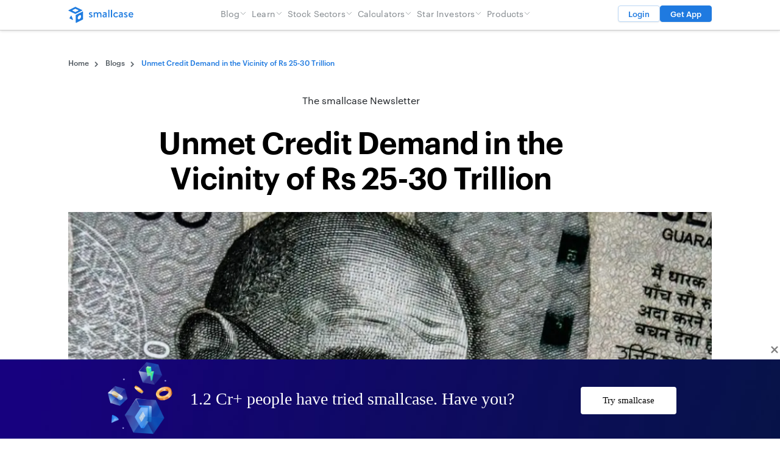

--- FILE ---
content_type: text/html; charset=UTF-8
request_url: https://www.smallcase.com/blog/postweek-report-10-14-dec/
body_size: 23003
content:
<!DOCTYPE html>
<html class="html blog-template-default single single-blog postid-11601" lang="en-GB">
  <head>
    <meta charset="utf-8">
    <meta http-equiv="X-UA-Compatible" content="IE=edge">
    <meta name="viewport" content="width=device-width, initial-scale=1">
    <link rel="alternate" type="application/rss+xml" title="smallcase Feed" href="https://www.smallcase.com/feed/">
    <link rel="icon" href="/wp-favicon.ico?x48374"/>
    <meta name='robots' content='noindex, nofollow' />
	<style>img:is([sizes="auto" i], [sizes^="auto," i]) { contain-intrinsic-size: 3000px 1500px }</style>
	
	<!-- This site is optimized with the Yoast SEO plugin v26.6 - https://yoast.com/wordpress/plugins/seo/ -->
	<title>Unmet Credit Demand in the Vicinity of Rs 25-30 Trillion - smallcase</title>
	<meta property="og:locale" content="en_GB" />
	<meta property="og:type" content="article" />
	<meta property="og:title" content="Unmet Credit Demand in the Vicinity of Rs 25-30 Trillion - smallcase" />
	<meta property="og:description" content="Fund managers &amp; analysts turning bullish about the prospects of NBFCs and corporate banks" />
	<meta property="og:url" content="https://www.smallcase.com/blog/postweek-report-10-14-dec/" />
	<meta property="og:site_name" content="smallcase" />
	<meta property="article:publisher" content="https://facebook.com/smallcaseHQ" />
	<meta property="article:modified_time" content="2025-06-05T11:37:35+00:00" />
	<meta property="og:image" content="https://www.smallcase.com/wp-content/uploads/2023/02/smallcase-postweek-report-3-1.jpg?wsr" />
	<meta property="og:image:width" content="1088" />
	<meta property="og:image:height" content="680" />
	<meta property="og:image:type" content="image/jpeg" />
	<meta name="twitter:card" content="summary_large_image" />
	<meta name="twitter:site" content="@smallcaseHQ" />
	<meta name="twitter:label1" content="Est. reading time" />
	<meta name="twitter:data1" content="3 minutes" />
	<script data-jetpack-boost="ignore" type="application/ld+json" class="yoast-schema-graph">{"@context":"https://schema.org","@graph":[{"@type":"WebPage","@id":"https://www.smallcase.com/blog/postweek-report-10-14-dec/","url":"https://www.smallcase.com/blog/postweek-report-10-14-dec/","name":"Unmet Credit Demand in the Vicinity of Rs 25-30 Trillion - smallcase","isPartOf":{"@id":"https://www.smallcase.com/#website"},"primaryImageOfPage":{"@id":"https://www.smallcase.com/blog/postweek-report-10-14-dec/#primaryimage"},"image":{"@id":"https://www.smallcase.com/blog/postweek-report-10-14-dec/#primaryimage"},"thumbnailUrl":"https://www.smallcase.com/wp-content/uploads/2023/02/smallcase-postweek-report-3-1.jpg","datePublished":"2018-12-17T02:10:01+00:00","dateModified":"2025-06-05T11:37:35+00:00","breadcrumb":{"@id":"https://www.smallcase.com/blog/postweek-report-10-14-dec/#breadcrumb"},"inLanguage":"en-GB","potentialAction":[{"@type":"ReadAction","target":["https://www.smallcase.com/blog/postweek-report-10-14-dec/"]}]},{"@type":"ImageObject","inLanguage":"en-GB","@id":"https://www.smallcase.com/blog/postweek-report-10-14-dec/#primaryimage","url":"https://www.smallcase.com/wp-content/uploads/2023/02/smallcase-postweek-report-3-1.jpg","contentUrl":"https://www.smallcase.com/wp-content/uploads/2023/02/smallcase-postweek-report-3-1.jpg","width":1088,"height":680},{"@type":"BreadcrumbList","@id":"https://www.smallcase.com/blog/postweek-report-10-14-dec/#breadcrumb","itemListElement":[{"@type":"ListItem","position":1,"name":"Home","item":"https://www.smallcase.com/"},{"@type":"ListItem","position":2,"name":"Blogs","item":"https://www.smallcase.com/blog/"},{"@type":"ListItem","position":3,"name":"Unmet Credit Demand in the Vicinity of Rs 25-30 Trillion"}]},{"@type":"WebSite","@id":"https://www.smallcase.com/#website","url":"https://www.smallcase.com/","name":"smallcase","description":"","potentialAction":[{"@type":"SearchAction","target":{"@type":"EntryPoint","urlTemplate":"https://www.smallcase.com/?s={search_term_string}"},"query-input":{"@type":"PropertyValueSpecification","valueRequired":true,"valueName":"search_term_string"}}],"inLanguage":"en-GB"},{"@type":"Person","@id":"https://www.smallcase.com/#/schema/person/8dcefb1aa50b77aab31e30f468947d6f","name":"Vasanth Kamath","image":{"@type":"ImageObject","inLanguage":"en-GB","@id":"https://www.smallcase.com/#/schema/person/image/","url":"https://secure.gravatar.com/avatar/fd96d346c1f1d0b4662656b448e36152?s=96&d=mm&r=g","contentUrl":"https://secure.gravatar.com/avatar/fd96d346c1f1d0b4662656b448e36152?s=96&d=mm&r=g","caption":"Vasanth Kamath"},"description":"Founder &amp; CEO at smallcase Technologies. Something Irrelevant.","sameAs":["http://www.smallcase.com","https://x.com/https://twitter.com/vasanthkamath"],"url":"https://www.smallcase.com/author/vasanth/"}]}</script>
	<!-- / Yoast SEO plugin. -->


<link href="https://www.smallcase.com/wp-content/themes/smallcase/dist/assets/fonts/Graphik-Regular-Web.woff2?_cb=1" rel="preload" as="font" type="font/woff2" crossorigin><style type="text/css">.brave_popup{display:none}</style>
<style id='wp-emoji-styles-inline-css'>

	img.wp-smiley, img.emoji {
		display: inline !important;
		border: none !important;
		box-shadow: none !important;
		height: 1em !important;
		width: 1em !important;
		margin: 0 0.07em !important;
		vertical-align: -0.1em !important;
		background: none !important;
		padding: 0 !important;
	}
</style>
<style id='acf-sc-manager-list-block-style-inline-css'>
.sc-manager-list-block h6{
	color: var(--light-mode-text-primary-text-medium-color, #535B62);
	font-size: 13px;
	font-weight: 400;
	line-height: 140%;
	margin-bottom: 19px;
}
.sc-block-divider{
 	background: #DDE0E4;
	height: 4px;
	margin: 15px 0;
}


.sc-manager-list-block .fund-manager-logo img {
	max-width:92px;
	max-height: 24px;
	object-fit: contain                           ;
}

.sc-manager-list-block .fund-manager-list {
	display: flex;
	flex-wrap: wrap;
}
.sc-manager-list-block .fund-manager-list > div{
	display: flex;
	width: 25%;
	align-items: center;
	padding: 20px 0;
}


.sc-manager-list-block .fund-manager-list > div > div{
	width:calc(50% - 4px);
	display: flex;
	flex-direction: column;
	gap: 8px;
}
.sc-manager-list-block .fund-manager-list .publisher-details a{
	font-size: 13px;
	font-style: normal;
	font-weight: 400;
	line-height: 16px;
	color: #1F7AE0;
}
.sc-manager-list-block .fund-manager-list .publisher-details h5{
	font-size: 13px;
	font-style: normal;
	font-weight: 400;
	line-height: 8px; 
	color: #535B62;
	margin: 0;
	padding: 0;
}

.sc-manager-list-block svg {
	stroke: var(--light-mode-text-primary-text-medium-color, #535B62);
	transition: 0.25s ease;
	width: 9px;
	height: 9px;
	margin-left: 5px;
}
  
.sc-manager-list-block.active svg {
	transform: rotate(-180deg);
	/* opacity: 1;
	stroke: blue; */
}

.sc-manager-list-block.active .fund-manager-list{
	display: flex;
}

.sc-manager-list-block .fund-manager-list {
	display: none;
}

@media only screen and (max-width: 768px) {
	.sc-manager-list-block .fund-manager-list > div{
		display: flex;
		width: 50%;
		gap: 10px;
		justify-content: center;
    	flex-direction: column;
	}
	.sc-manager-list-block .fund-manager-list > div > div{ 
		width: calc(50% - -15px);
		gap:3px;
	}

	.sc-manager-list-block .fund-manager-list .publisher-details a ,
	.sc-manager-list-block .fund-manager-list .publisher-details h5 {
		font-size: 11px;
		text-align: center;
	}

	.sc-manager-list-block .fund-manager-list .publisher-details h5,.sc-manager-list-block .fund-manager-list .publisher-details a{
		line-height:140%;	
	}
}

</style>
<link rel='stylesheet' id='mpp_gutenberg-css' href='https://www.smallcase.com/wp-content/plugins/metronet-profile-picture/dist/blocks.style.build.css?x48374&amp;ver=2.6.0' media='all' />
<link rel='stylesheet' id='bcct_style-css' href='https://www.smallcase.com/wp-content/plugins/better-click-to-tweet/assets/css/styles.css?x48374&amp;ver=3.0' media='all' />
<link rel='stylesheet' id='contact-form-7-css' href='https://www.smallcase.com/wp-content/plugins/contact-form-7/includes/css/styles.css?x48374&amp;ver=5.9.4' media='all' />
<link rel='stylesheet' id='algolia-satellite-css' href='https://www.smallcase.com/wp-content/plugins/search-with-typesense/assets/vendor/css/algolia-satellite.min.css?x48374&amp;ver=2.0.2' media='' />
<link rel='stylesheet' id='cm-typesense-frontend-style-css' href='https://www.smallcase.com/wp-content/plugins/search-with-typesense/assets/frontend/style.css?x48374&amp;ver=2.0.2' media='' />
<link rel='stylesheet' id='Flynt/assets-css' href='https://www.smallcase.com/wp-content/themes/smallcase/dist/assets/main.css?x48374' media='all' />
<link rel='stylesheet' id='tablepress-default-css' href='https://www.smallcase.com/wp-content/plugins/tablepress/css/build/default.css?x48374&amp;ver=2.3.1' media='all' />
<style id='kadence-blocks-global-variables-inline-css'>
:root {--global-kb-font-size-sm:clamp(0.8rem, 0.73rem + 0.217vw, 0.9rem);--global-kb-font-size-md:clamp(1.1rem, 0.995rem + 0.326vw, 1.25rem);--global-kb-font-size-lg:clamp(1.75rem, 1.576rem + 0.543vw, 2rem);--global-kb-font-size-xl:clamp(2.25rem, 1.728rem + 1.63vw, 3rem);--global-kb-font-size-xxl:clamp(2.5rem, 1.456rem + 3.26vw, 4rem);--global-kb-font-size-xxxl:clamp(2.75rem, 0.489rem + 7.065vw, 6rem);}:root {--global-palette1: #3182CE;--global-palette2: #2B6CB0;--global-palette3: #1A202C;--global-palette4: #2D3748;--global-palette5: #4A5568;--global-palette6: #718096;--global-palette7: #EDF2F7;--global-palette8: #F7FAFC;--global-palette9: #ffffff;}
</style>


<!-- Google Tag Manager -->

<!-- End Google Tag Manager -->

<!-- Hide Brave popups if UTM parameter is present -->


<!-- Table width hotfix (01 Feb 2024) -->
<style>
.tablepress {overflow-x: auto; display: block;}
.dataTables_scroll .tablepress {overflow-x: auto; display: table;}
</style><link rel="preload" as="image" href="https://www.smallcase.com/wp-content/uploads/2023/02/smallcase-postweek-report-3-1.jpg?x48374" />
<style>.wp-block-gallery.is-cropped .blocks-gallery-item picture{height:100%;width:100%;}</style><style class="wpcode-css-snippet">@media (max-width: 1280px) {
    [is=flynt-stock-tab-table] .wpDataTablesFilter .wpDataTableFilterSection:not(#wdt-clear-filters-button-block):not(#wdt-pf-search-filters-button-block) {
        padding:0!important;
        width: 100%;
        min-height: 40px!important;
        min-height: 40px !important;
        margin-top: 90px;
        margin-bottom: 0;
    }
}

[is='flynt-stock-tab-table'] .companyInfo a {
    text-overflow: ellipsis;
    max-width: 140px;
    display: inline-block;
    overflow: hidden;
}</style><style class="wpcode-css-snippet">.page-disclosure__container table td, .page-disclosure__container table th {
	padding: 0.5rem;
	border: 1px solid;
	font-variant-numeric: tabular-nums;
}</style><link rel="icon" href="https://www.smallcase.com/wp-content/uploads/2023/07/cropped-sc-Favicon-32x32.png?x48374" sizes="32x32" />
<link rel="icon" href="https://www.smallcase.com/wp-content/uploads/2023/07/cropped-sc-Favicon-192x192.png?x48374" sizes="192x192" />
<link rel="apple-touch-icon" href="https://www.smallcase.com/wp-content/uploads/2023/07/cropped-sc-Favicon-180x180.png?x48374" />
<meta name="msapplication-TileImage" content="https://www.smallcase.com/wp-content/uploads/2023/07/cropped-sc-Favicon-270x270.png" />

  </head>
  <body>
    <a href="#mainContent" class="skipLink">
      Skip to main content
    </a>
          <div class="pageWrapper">
        <header class="main">
          <div class="container">
                          <div class="flyntComponent " is="header-logo">
  <a href="/" rel="bookmark" class="logo-mob">
    <img src="/wp-content/uploads/2023/02/smallcase-logo-mobile.svg?x48374" alt="smallcase" loading="lazy" width="66" height="73" />
  </a>
  <a href="/" rel="bookmark" class="logo-desk">
    <img src="/wp-content/uploads/2023/02/smallcase-logo.svg?x48374" alt="smallcase" loading="lazy" width="193" height="49" />
  </a>
</div>


              <nav class="flyntComponent" is="header-nav">
      <ul class="menu">
              <li class="menu-item ">
          <a class="menu-link  menu-item menu-item-type-custom menu-item-object-custom menu-item-27583 menu-item-has-children" href="#" >
            Blog
                        <svg xmlns="http://www.w3.org/2000/svg" fill="none" viewBox="0 0 24 24" stroke-width="1.5" stroke="currentColor" style="width: 12px; height: 12px;">
              <path stroke-linecap="round" stroke-linejoin="round" d="M19.5 8.25l-7.5 7.5-7.5-7.5" />
            </svg>
                      </a>
                      <ul class="sub-menu">
                              <li class="menu-item ">
                  <a class="menu-link  menu-item menu-item-type-custom menu-item-object-custom menu-item-45798" href="/learn/what-is-smallcase/" >What is smallcase</a>
                </li>
                              <li class="menu-item ">
                  <a class="menu-link  menu-item menu-item-type-custom menu-item-object-custom menu-item-28050" href="/stocks/" >Search Stocks</a>
                </li>
                              <li class="menu-item ">
                  <a class="menu-link  menu-item menu-item-type-custom menu-item-object-custom menu-item-27563" href="/learn/what-is-mmi-market-mood-index/" >Market Mood Index</a>
                </li>
                              <li class="menu-item ">
                  <a class="menu-link  menu-item menu-item-type-custom menu-item-object-custom menu-item-27584" href="/learn/" >Investing Guides</a>
                </li>
                              <li class="menu-item ">
                  <a class="menu-link  menu-item menu-item-type-custom menu-item-object-custom menu-item-27585" href="/blog/" >News, Trends & Opinions</a>
                </li>
                          </ul>
                  </li>
              <li class="menu-item ">
          <a class="menu-link  menu-item menu-item-type-custom menu-item-object-custom menu-item-27586 menu-item-has-children" href="#" >
            Learn
                        <svg xmlns="http://www.w3.org/2000/svg" fill="none" viewBox="0 0 24 24" stroke-width="1.5" stroke="currentColor" style="width: 12px; height: 12px;">
              <path stroke-linecap="round" stroke-linejoin="round" d="M19.5 8.25l-7.5 7.5-7.5-7.5" />
            </svg>
                      </a>
                      <ul class="sub-menu">
                              <li class="menu-item ">
                  <a class="menu-link  menu-item menu-item-type-custom menu-item-object-custom menu-item-27588" href="/discover/all" >Find a smallcase</a>
                </li>
                              <li class="menu-item ">
                  <a class="menu-link  menu-item menu-item-type-custom menu-item-object-custom menu-item-27590" href="/collections/large-cap-stocks/" >Large Cap Stocks</a>
                </li>
                              <li class="menu-item ">
                  <a class="menu-link  menu-item menu-item-type-custom menu-item-object-custom menu-item-27591" href="/collections/mid-cap-stocks-india/" >Mid Cap Stocks</a>
                </li>
                              <li class="menu-item ">
                  <a class="menu-link  menu-item menu-item-type-custom menu-item-object-custom menu-item-27593" href="/learn/" >See All</a>
                </li>
                          </ul>
                  </li>
              <li class="menu-item ">
          <a class="menu-link  menu-item menu-item-type-custom menu-item-object-custom menu-item-27594 menu-item-has-children" href="#" >
            Stock Sectors
                        <svg xmlns="http://www.w3.org/2000/svg" fill="none" viewBox="0 0 24 24" stroke-width="1.5" stroke="currentColor" style="width: 12px; height: 12px;">
              <path stroke-linecap="round" stroke-linejoin="round" d="M19.5 8.25l-7.5 7.5-7.5-7.5" />
            </svg>
                      </a>
                      <ul class="sub-menu">
                              <li class="menu-item ">
                  <a class="menu-link  menu-item menu-item-type-custom menu-item-object-custom menu-item-27595" href="/collections/electric-vehicle-ev-stocks-in-india/" >EV Stocks</a>
                </li>
                              <li class="menu-item ">
                  <a class="menu-link  menu-item menu-item-type-custom menu-item-object-custom menu-item-27596" href="/collections/pharma-stocks-in-india/" >Pharma Stocks</a>
                </li>
                              <li class="menu-item ">
                  <a class="menu-link  menu-item menu-item-type-custom menu-item-object-custom menu-item-27597" href="/collections/highest-dividend-paying-stocks-in-india/" >High Dividend Stocks</a>
                </li>
                              <li class="menu-item ">
                  <a class="menu-link  menu-item menu-item-type-custom menu-item-object-custom menu-item-27598" href="/collections/defence-stocks-in-india/" >Defence Stocks</a>
                </li>
                              <li class="menu-item ">
                  <a class="menu-link  menu-item menu-item-type-custom menu-item-object-custom menu-item-27599" href="/collections/what-are-green-energy-stocks-and-renewable-energy-stocks-in-india/" >Green Energy Stocks</a>
                </li>
                              <li class="menu-item ">
                  <a class="menu-link  menu-item menu-item-type-custom menu-item-object-custom menu-item-27600" href="/collections/chemical-stocks-in-india/" >Chemical Stocks</a>
                </li>
                              <li class="menu-item ">
                  <a class="menu-link  menu-item menu-item-type-custom menu-item-object-custom menu-item-27601" href="/collections/" >See All</a>
                </li>
                          </ul>
                  </li>
              <li class="menu-item ">
          <a class="menu-link  menu-item menu-item-type-custom menu-item-object-custom menu-item-31662 menu-item-has-children" href="https://www.smallcase.com/calculators/" >
            Calculators
                        <svg xmlns="http://www.w3.org/2000/svg" fill="none" viewBox="0 0 24 24" stroke-width="1.5" stroke="currentColor" style="width: 12px; height: 12px;">
              <path stroke-linecap="round" stroke-linejoin="round" d="M19.5 8.25l-7.5 7.5-7.5-7.5" />
            </svg>
                      </a>
                      <ul class="sub-menu">
                              <li class="menu-item ">
                  <a class="menu-link  menu-item menu-item-type-post_type menu-item-object-calculator menu-item-32699" href="https://www.smallcase.com/calculators/canara-bank-sip-calculator/" >Canara Bank SIP Calculator Online</a>
                </li>
                              <li class="menu-item ">
                  <a class="menu-link  menu-item menu-item-type-post_type menu-item-object-calculator menu-item-31660" href="https://www.smallcase.com/calculators/lumpsum-calculator/" >Lumpsum Investment Calculator: Estimate Your Mutual Fund Returns</a>
                </li>
                              <li class="menu-item ">
                  <a class="menu-link  menu-item menu-item-type-post_type menu-item-object-calculator menu-item-31658" href="https://www.smallcase.com/calculators/compound-interest-calculator/" >Compound Interest Calculator in India Online</a>
                </li>
                              <li class="menu-item ">
                  <a class="menu-link  menu-item menu-item-type-post_type menu-item-object-calculator menu-item-31657" href="https://www.smallcase.com/calculators/nps-calculator/" >NPS Calculator – Calculate NPS Interest Rates & Returns Online</a>
                </li>
                              <li class="menu-item ">
                  <a class="menu-link  menu-item menu-item-type-post_type menu-item-object-calculator menu-item-31659" href="https://www.smallcase.com/calculators/pnb-rd-calculator/" >PNB RD (Recurring Deposit) Calculator for 2026</a>
                </li>
                              <li class="menu-item ">
                  <a class="menu-link  menu-item menu-item-type-post_type menu-item-object-calculator menu-item-31656" href="https://www.smallcase.com/calculators/sukanya-samriddhi-yojana-calculator/" >SSY Calculator – Sukanya Samriddhi Yojana Returns Calculator Online</a>
                </li>
                              <li class="menu-item ">
                  <a class="menu-link  menu-item menu-item-type-post_type menu-item-object-calculator menu-item-32323" href="https://www.smallcase.com/calculators/post-office-rd-calculator/" >Indian Post Office RD (Recurring Deposit) Calculator</a>
                </li>
                              <li class="menu-item ">
                  <a class="menu-link  menu-item menu-item-type-custom menu-item-object-custom menu-item-53582" href="https://www.smallcase.com/calculators/sbi-sip-calculator/" >SBI SIP Calculator</a>
                </li>
                              <li class="menu-item ">
                  <a class="menu-link  menu-item menu-item-type-custom menu-item-object-custom menu-item-53583" href="https://www.smallcase.com/calculators/" >See All</a>
                </li>
                          </ul>
                  </li>
              <li class="menu-item ">
          <a class="menu-link  menu-item menu-item-type-custom menu-item-object-custom menu-item-35084 menu-item-has-children" href="https://www.smallcase.com/star-investors/" >
            Star Investors
                        <svg xmlns="http://www.w3.org/2000/svg" fill="none" viewBox="0 0 24 24" stroke-width="1.5" stroke="currentColor" style="width: 12px; height: 12px;">
              <path stroke-linecap="round" stroke-linejoin="round" d="M19.5 8.25l-7.5 7.5-7.5-7.5" />
            </svg>
                      </a>
                      <ul class="sub-menu">
                              <li class="menu-item ">
                  <a class="menu-link  menu-item menu-item-type-post_type menu-item-object-star-investor menu-item-35095" href="https://www.smallcase.com/star-investors/rakesh-jhunjhunwala-and-associates-stocks-portfolio/" >Rakesh Jhunjhunwala Portfolio in 2025</a>
                </li>
                              <li class="menu-item ">
                  <a class="menu-link  menu-item menu-item-type-post_type menu-item-object-star-investor menu-item-35089" href="https://www.smallcase.com/star-investors/rekha-jhunjhunwala-stocks-portfolio/" >Rekha Jhunjhunwala Portfolio</a>
                </li>
                              <li class="menu-item ">
                  <a class="menu-link  menu-item menu-item-type-post_type menu-item-object-star-investor menu-item-35086" href="https://www.smallcase.com/star-investors/azim-premji-and-associates-stocks-portfolio/" >Azim Premji Portfolio</a>
                </li>
                              <li class="menu-item ">
                  <a class="menu-link  menu-item menu-item-type-post_type menu-item-object-star-investor menu-item-35092" href="https://www.smallcase.com/star-investors/radhakishan-damani-stocks-portfolio/" >Radhakishan Damani Portfolio</a>
                </li>
                              <li class="menu-item ">
                  <a class="menu-link  menu-item menu-item-type-post_type menu-item-object-star-investor menu-item-35093" href="https://www.smallcase.com/star-investors/vijay-kedia-stocks-portfolio/" >Vijay Kedia Portfolio in 2025</a>
                </li>
                              <li class="menu-item ">
                  <a class="menu-link  menu-item menu-item-type-post_type menu-item-object-star-investor menu-item-35094" href="https://www.smallcase.com/star-investors/dolly-khanna-stocks-portfolio/" >Dolly Khanna Portfolio in 2025</a>
                </li>
                              <li class="menu-item ">
                  <a class="menu-link  menu-item menu-item-type-post_type menu-item-object-star-investor menu-item-35087" href="https://www.smallcase.com/star-investors/sunil-singhania-stocks-portfolio/" >Sunil Singhania Portfolio: Top  Portfolio Picks and Investment Strategy</a>
                </li>
                              <li class="menu-item ">
                  <a class="menu-link  menu-item menu-item-type-post_type menu-item-object-star-investor menu-item-35085" href="https://www.smallcase.com/star-investors/mukul-agrawal-stocks-portfolio/" >Mukul Agrawal Portfolio in 2025</a>
                </li>
                              <li class="menu-item ">
                  <a class="menu-link  menu-item menu-item-type-post_type menu-item-object-star-investor menu-item-35088" href="https://www.smallcase.com/star-investors/ashish-dhawan-stocks-portfolio/" >Ashish Dhawan Portfolio in 2025 &#8211; Sectors and Top Holdings</a>
                </li>
                              <li class="menu-item ">
                  <a class="menu-link  menu-item menu-item-type-post_type menu-item-object-star-investor menu-item-35090" href="https://www.smallcase.com/star-investors/shankar-sharma-stocks-portfolio/" >Shankar Sharma Portfolio</a>
                </li>
                              <li class="menu-item ">
                  <a class="menu-link  menu-item menu-item-type-post_type menu-item-object-star-investor menu-item-35091" href="https://www.smallcase.com/star-investors/ashish-kacholia-stocks-portfolio/" >Ashish Kacholia Portfolio in 2025 &#8211; Holdings List, Changes and Strategy</a>
                </li>
                          </ul>
                  </li>
              <li class="menu-item ">
          <a class="menu-link  menu-item menu-item-type-custom menu-item-object-custom menu-item-56315 menu-item-has-children" href="#" >
            Products
                        <svg xmlns="http://www.w3.org/2000/svg" fill="none" viewBox="0 0 24 24" stroke-width="1.5" stroke="currentColor" style="width: 12px; height: 12px;">
              <path stroke-linecap="round" stroke-linejoin="round" d="M19.5 8.25l-7.5 7.5-7.5-7.5" />
            </svg>
                      </a>
                      <ul class="sub-menu">
                              <li class="menu-item ">
                  <a class="menu-link  menu-item menu-item-type-custom menu-item-object-custom menu-item-56316" href="https://www.smallcase.com/discover/all" >smallcases</a>
                </li>
                              <li class="menu-item ">
                  <a class="menu-link  menu-item menu-item-type-custom menu-item-object-custom menu-item-56317" href="https://www.smallcase.com/loan-against-mutual-funds" >Loan Against Mutual Funds</a>
                </li>
                              <li class="menu-item ">
                  <a class="menu-link  menu-item menu-item-type-custom menu-item-object-custom menu-item-56318" href="https://www.smallcase.com/stocks/" >Stocks</a>
                </li>
                              <li class="menu-item ">
                  <a class="menu-link  menu-item menu-item-type-custom menu-item-object-custom menu-item-56319" href="https://mutualfunds.smallcase.com/screener" >Mutual Fund Screener</a>
                </li>
                          </ul>
                  </li>
          </ul>
  </nav>


                            <a class="btn-nav btn-nav-white cta" href="https://www.smallcase.com/login#phone-login-modal">Login</a>
              <a class="btn-nav btn-nav-blue hide-on-mobile cta" href="https://go.smallcase.com/gIQT/getapp" target="_blank" rel="noopener noreferrer">Get App</a>
              <a class="btn-nav btn-nav-blue hide-on-desktop cta" href="https://go.smallcase.com/gIQT/getapp" target="_blank" rel="noopener noreferrer">Get App</a>

              <button type="button" class="menu-btn" data-menu-toggle>
                <div class="nav-icon">
                  <span></span>
                  <span></span>
                  <span></span>
                </div>
              </button>

                                                  </div>
        </header>
        <main id="mainContent" class="mainContent" aria-label="Content">
                                    <div class="container">
    <article class="post">
      <div class="flyntComponent " is="breadcrumb">
  <div class="container">
    <span><span><a href="https://www.smallcase.com/">Home</a></span>   <span><a href="https://www.smallcase.com/blog/">Blogs</a></span>   <span class="breadcrumb_last" aria-current="page">Unmet Credit Demand in the Vicinity of Rs 25-30 Trillion</span></span>
  </div>
</div>

      <header class="post-header">
        <aside>
        </aside>
        <main>
                <a href="https://www.smallcase.com/postweek-reports/" class="post-cat">The smallcase Newsletter</a>

                <h1 class="post-title font-title">Unmet Credit Demand in the Vicinity of Rs 25-30 Trillion</h1>
        </main>
      </header>
                    <div class="post-featured-image">
          <picture><source srcset="https://www.smallcase.com/wp-content/uploads/2023/02/smallcase-postweek-report-3-1-1024x640.jpg.webp 1024w, https://www.smallcase.com/wp-content/uploads/2023/02/smallcase-postweek-report-3-1-300x188.jpg.webp 300w, https://www.smallcase.com/wp-content/uploads/2023/02/smallcase-postweek-report-3-1-768x480.jpg.webp 768w, https://www.smallcase.com/wp-content/uploads/2023/02/smallcase-postweek-report-3-1.jpg.webp 1088w" sizes='(max-width: 1024px) 100vw, 1024px' type="image/webp"><img src="https://www.smallcase.com/wp-content/uploads/2023/02/smallcase-postweek-report-3-1.jpg?x48374" srcset="https://www.smallcase.com/wp-content/uploads/2023/02/smallcase-postweek-report-3-1-1024x640.jpg 1024w, https://www.smallcase.com/wp-content/uploads/2023/02/smallcase-postweek-report-3-1-300x188.jpg 300w, https://www.smallcase.com/wp-content/uploads/2023/02/smallcase-postweek-report-3-1-768x480.jpg 768w, https://www.smallcase.com/wp-content/uploads/2023/02/smallcase-postweek-report-3-1.jpg 1088w" sizes="(max-width: 1024px) 100vw, 1024px" alt="Unmet Credit Demand in the Vicinity of Rs 25-30 Trillion" width="1088" height="680" fetchpriority="high" data-eio="p"></picture>
        </div>
      
      <section class="post-main componentSpacing">
        <aside>
                    <div class="meta">
            <div class="author">
              <div class="k">Author</div>
              <div class="v">Vasanth Kamath</div>
            </div>
            <div class="date">
              <div class="k">Published</div>
              <div class="v">December 17, 2018</div>
            </div>
                        <div class="mention">
              <div class="k">Mentioned</div>
              <div class="v">
                <a href="https://www.smallcase.com/smallcase/SCNM_0008?utm_source=smalltalk&utm_medium=mention&utm_campaign=smalltalk&utm_content=pw-14-dec" target="_blank">
                                      <picture><source srcset="https://www.smallcase.com/wp-content/uploads/2023/02/2018-06-banking-privately-2.png.webp"  type="image/webp"><img src="https://www.smallcase.com/wp-content/uploads/2023/02/2018-06-banking-privately-2.png?x48374" alt="Banking Privately" class="img-fluid" data-eio="p"></picture>
                                                        <strong>Banking Privately</strong>
                                  </a>
              </div>
            </div>
                        <div class="share">
              <div class="k">Share</div>
              <div class="v">
                <a href="https://www.facebook.com/sharer/sharer.php?s=100&amp;p[url]=https://www.smallcase.com/blog/postweek-report-10-14-dec/" rel="nofollow" target="_blank" class="facebook">
                  <img src="https://www.smallcase.com/wp-content/themes/smallcase/dist/assets/icons/icon-facebook.svg?x48374" alt="Share via Facebook" loading="lazy">
                </a>
                <a href="https://twitter.com/intent/tweet?text=Unmet Credit Demand in the Vicinity of Rs 25-30 Trillion%20https://www.smallcase.com/blog/postweek-report-10-14-dec/" rel="nofollow" target="_blank" class="twitter">
                  <img src="https://www.smallcase.com/wp-content/themes/smallcase/dist/assets/icons/icon-twitter.svg?x48374" alt="Share via Twitter" loading="lazy">
                </a>
                <a href="mailto:?subject=Unmet Credit Demand in the Vicinity of Rs 25-30 Trillion&amp;body=Check out https://www.smallcase.com/blog/postweek-report-10-14-dec/ by SmallCase.com" rel="nofollow" target="_blank" class="email">
                  <img src="https://www.smallcase.com/wp-content/themes/smallcase/dist/assets/icons/icon-email.svg?x48374" alt="Share via Email" loading="lazy">
                </a>
              </div>
            </div>
          </div>
        </aside>
        <main>
                    <!-- <div class="reading-time">Reading Time: 2 minutes</div> -->

          <div class="entry-content">
            <br />
<h2 dir="ltr">NBFCs and corporate banks beginning to look attractive</h2>
<p dir="ltr">Fund managers and analysts are turning bullish about the prospects of NBFCs and corporate banks.</p>
<p dir="ltr">Ritesh Chandra, Managing Partner at Avendus Fund, said that a <a href="https://www.livemint.com/Companies/Uty28MpqycGCHEQfmmJyYM/NBFC-crisis-was-a-reality-check-Avenduss-Ritesh-Chandra.html" target="_blank" rel="noopener">better version of the NBFC sector</a> with stable and strong balance sheets as well as granular focus on asset liability management and credit quality will come up in the next 12-18 months. He said that companies would re-examine fundamentals of the lending business, like asset quality, asset liability management, diversification of liability profile, etc, in order to ensure more robust fundamentals. He reiterated that the long-term opportunities for the sector remain large and attractive with unmet credit demand from micro, small and medium enterprises in the vicinity of Rs 25-30 trillion.</p>
<p dir="ltr">Investment management firm Phillip Capital <a href="https://www.moneycontrol.com/news/business/markets/phillipcapital-banks-on-4-factors-in-financials-5-stocks-to-bet-on-3281871.html" target="_blank" rel="noopener">stated in its report</a> that it was betting on a recovery in asset quality, margin expansion and improved profitability of financial companies. Analysts at the firm expect margin expansion for corporate banks in FY19, mainly due to the recovery of unpaid interest. The firm also said that the asset quality cycle is shifting from a decline phase and showing early recovery signs. Improvement in earnings and better asset quality could mean a good boost to the banks’ profitability in the near future.</p>
<p dir="ltr">The <a href="https://www.smallcase.com/smallcase/SCNM_0008?utm_source=smalltalk&amp;utm_medium=text&amp;utm_campaign=smalltalk&amp;utm_content=pw-14-dec" target="_blank" rel="noopener">Banking Privately smallcase</a> comprises private banks and NBFCs. These companies are better placed to grow as compared to government banks, which have been suffering from low profitability and a high amount of bad loans.</p>
<p dir="ltr">The smallcase has returned 3.82% over the previous week, compared to Nifty returns of 1.05%. It has performed even better over the long run.</p>
<p dir="ltr"><a href="https://www.smallcase.com/smallcase/SCNM_0008?utm_source=smalltalk&amp;utm_medium=image&amp;utm_campaign=smalltalk&amp;utm_content=pw-14-dec" target="_blank" rel="noopener"><picture><source srcset="https://www.smallcase.com/wp-content/uploads/2023/02/Screenshot-2018-12-16-at-6.28.14-PM.png.webp"  type="image/webp"><img loading="lazy" decoding="async" class="alignnone wp-image-2371 size-full" src="https://www.smallcase.com/wp-content/uploads/2023/02/Screenshot-2018-12-16-at-6.28.14-PM.png?x48374" alt="banking privately smallcase" width="881" height="551" data-eio="p" /></picture></a></p>
<h2 dir="ltr">Markets undaunted by political events</h2>
<p dir="ltr">Shrugging off nervousness around BJP’s defeat in the assembly polls in select states and Urjit Patel’s resignation from the position of RBI Governor, benchmark indices closed in the green last week. Nifty closed up 1.05% at 10,805.5 and Sensex closed up 0.81% at 35,962.9.</p>
<p dir="ltr">Industrial production during October 2018 grew by 8.1%, substantially higher than street estimates of 5.7%. Inflation during November grew by 2.33%, lower than estimates of 2.8%.</p>
<h2 dir="ltr">smallcase rebalance updates</h2>
<p dir="ltr">We had changed the rebalance schedules for certain smallcases in the previous quarter, from the end of a month to the middle. This change was brought in to help our algorithms pick a higher number of quarterly results, as well as certain month-end announcements, at the time of rebalancing.</p>
<p dir="ltr">Under the new schedule, all <a href="https://www.smallcase.com/discover/explore" target="_blank" rel="noopener">thematic smallcases</a>, model-based smallcases and sector trackers have been rebalanced.</p>

          </div>

          <div class="entry-author">
                      <div class="author-image">
              <img src="https://secure.gravatar.com/avatar/fd96d346c1f1d0b4662656b448e36152?s=96&d=mm&r=g" alt="Vasanth Kamath" loading="lazy" height="64" width="64">
            </div>
                        <div class="author-info">
              <div class="author-name">
                <a href="https://www.smallcase.com/author/vasanth/">Vasanth Kamath</a>
                <div class="sec-share">
                  
                                      <a href="https://twitter.com/vasanthkamath" target="_blank" rel="noopener noreferrer">
                      <img src="/wp-content/themes/smallcase/dist/assets/icons/icon-twitter.svg?x48374" alt="Twitter" loading="lazy" height="13" width="16">
                    </a>
                  

                                      <a href="mailto:vasanth@smallcase.com" target="_blank" rel="noopener noreferrer">
                      <img src="/wp-content/themes/smallcase/dist/assets/icons/icon-email.svg?x48374" alt="Mail" loading="lazy" height="13" width="16">
                    </a>
                                  </div>
              </div>
              <div class="author-bio">Founder &amp; CEO at smallcase Technologies. Something Irrelevant.</div>
            </div>
          </div>

          
        </main>
      </section>
      <footer class="post-meta">
              </footer>
      <section class="post-related">
        <div class="flyntComponent componentSpacing " is="flynt-related-posts">
  <div class="flyntComponent componentSpacing " is="post-grid">
  <div class="sec-header container">
    
    
    <h4 class="sec-title">
      You may want to read
    </h4>

    


        
      </div>
    <div class="container posts">
        <article>
              <a href="https://www.smallcase.com/blog/the-changing-face-of-indias-wealth-landscape/" class="feat-img">
                                                <picture><source srcset="https://www.smallcase.com/wp-content/uploads/2024/03/BLOG_PW_Rich-Indians.png.webp"  type="image/webp"><img src="https://www.smallcase.com/wp-content/uploads/2024/03/BLOG_PW_Rich-Indians.png?x48374" alt="image" width="331" height="186" data-eio="p"></picture>
                              </a>
                        <a href="https://www.smallcase.com/blog/the-changing-face-of-indias-wealth-landscape/" class="post-title font-title">The Changing Face of India&#8217;s Wealth Landscape</a>
            <!-- <div class="reading-time">Reading Time: 2 minutes</div> -->
      <div class="post-excerpt">
        Introduction: Set against the backdrop of an extravagant pre-wedding celebration hosted by&hellip;
      </div>
    </article>
        <article>
              <a href="https://www.smallcase.com/blog/key-takeaways-from-the-interim-budget-2024/" class="feat-img">
                                                <picture><source srcset="https://www.smallcase.com/wp-content/uploads/2024/02/BLOG_PW_Budget-24.png.webp"  type="image/webp"><img src="https://www.smallcase.com/wp-content/uploads/2024/02/BLOG_PW_Budget-24.png?x48374" alt="image" width="331" height="186" data-eio="p"></picture>
                              </a>
                        <a href="https://www.smallcase.com/blog/key-takeaways-from-the-interim-budget-2024/" class="post-title font-title">Key takeaways from the Interim Budget 2024.</a>
            <!-- <div class="reading-time">Reading Time: 2 minutes</div> -->
      <div class="post-excerpt">
        Hey there! As a retail investor navigating the complex landscape of financial&hellip;
      </div>
    </article>
        <article>
              <a href="https://www.smallcase.com/blog/is-investing-an-art/" class="feat-img">
                                                <picture><source srcset="https://www.smallcase.com/wp-content/uploads/2024/01/Untitled-15.jpg.webp"  type="image/webp"><img src="https://www.smallcase.com/wp-content/uploads/2024/01/Untitled-15.jpg?x48374" alt="image" width="331" height="186" data-eio="p"></picture>
                              </a>
                        <a href="https://www.smallcase.com/blog/is-investing-an-art/" class="post-title font-title">Is Investing an Art?</a>
            <!-- <div class="reading-time">Reading Time: 5 minutes</div> -->
      <div class="post-excerpt">
        Hey there! As a kid, one of my most favourite movies growing&hellip;
      </div>
    </article>
      </div>
  </div>

</div>

      </section>

      
      <section class="comments">
    	<div id="respond" class="comment-respond">
		<h3 id="reply-title" class="comment-reply-title"> <small><a rel="nofollow" id="cancel-comment-reply-link" href="/blog/postweek-report-10-14-dec/#respond" style="display:none;">Cancel reply</a></small></h3><form action="https://www.smallcase.com/wp-comments-post.php" method="post" id="commentform" class="comment-form"><p class="comment-notes"><span id="email-notes">Your email address will not be published.</span> <span class="required-field-message">Required fields are marked <span class="required">*</span></span></p><p class="comment-form-comment"><label for="comment">Comment <span class="required">*</span></label> <textarea id="comment" name="comment" cols="45" rows="8" maxlength="65525" required="required"></textarea></p><p class="comment-form-author"><label for="author">Name <span class="required">*</span></label> <input id="author" name="author" type="text" value="" size="30" maxlength="245" autocomplete="name" required="required" /></p>
<p class="comment-form-email"><label for="email">Email <span class="required">*</span></label> <input id="email" name="email" type="text" value="" size="30" maxlength="100" aria-describedby="email-notes" autocomplete="email" required="required" /></p>
<p class="comment-form-url"><label for="url">Website</label> <input id="url" name="url" type="text" value="" size="30" maxlength="200" autocomplete="url" /></p>
<p class="comment-form-cookies-consent"><input id="wp-comment-cookies-consent" name="wp-comment-cookies-consent" type="checkbox" value="yes" /> <label for="wp-comment-cookies-consent">Save my name, email, and website in this browser for the next time I comment.</label></p>
<p class="form-submit"><input name="submit" type="submit" id="submit" class="submit" value="Post Comment" /> <input type='hidden' name='comment_post_ID' value='11601' id='comment_post_ID' />
<input type='hidden' name='comment_parent' id='comment_parent' value='0' />
</p></form>	</div><!-- #respond -->
	
</section>

    </article>
  </div>
                    <div class="flyntComponent " is="stock-footer">

  
  <div class="footer-row-1">
    <div class="container">
      <div id="block-18" class="widget widget_block"><style>
.footer-row-1 {
	 padding: 32px 0;
	 background: #f8f8f8;
	 box-shadow: 0px -1px 0px #dde0e4;
	 margin-top: 32px;
}
.footer-row-1 .dl-app {
  display: inline-block;
  font-weight: 500;
  margin: 12px 0;
  color: #fff;
  background-color: #4a90e2;
  padding: 16px 42px;
  text-decoration: none;
  transition: all 0.4s ease-out;
  text-transform: uppercase;
}
.footer-row-1 .dl-app:hover {
  background-color: #fff;
  color: #4a90e2
}
.footer-row-1 :where(.wp-block-columns.is-layout-flex) {
	 gap: 32px;
}
.footer-row-1 form {
	 margin-top: 8px;
}
.footer-row-1 input[type=email] {
	 background: #FFFFFF;
	 border: 1px solid #E7E8EC;
	 border-radius: 4px;
	 width: 100%;
         min-width: 215px;
         max-width: 300px;
	 height: 38px;
	 min-height: 38px;
	 margin-right: 8px;
}
.footer-row-1 input[type=submit] {
	 background: #1F7AE0;
	 border-radius: 4px;
	 color: #fff;
	 border: 0;
	 height: 38px;
}
 .footer-row-1 .foot-info {
	 display: inline-flex;
	 flex-direction: column;
	 gap: 12px;
         min-width: 280px;
         padding-right: 20px;
         max-width: 300px;
}
 .footer-row-1 .container {
	 display: flex;
	 flex-direction: column;
}
 .footer-row-1 .container > * {
	 /*flex: 1;*/
}
@media (min-width: 1280px) {
	 .footer-row-1 .container {
		 flex-direction: row;
		 gap: 24px;
	}
}
@media (max-width: 1279px) {
  .wp-block-columns {
    flex-direction: column !important;
  }
}
</style>
<div class="foot-info">
  <div><a href="/"><picture><source srcset="/wp-content/themes/smallcase/dist/assets/images/footLogo.png.webp"  type="image/webp"><img decoding="async" loading="lazy" src="/wp-content/themes/smallcase/dist/assets/images/footLogo.png?x48374" alt="Footer Logo" width="111" height="29" data-eio="p"></picture></a></div>
  <p style="font-size: 13px; color: #535B62;">
    CASE Platforms Private Limited<br>
    #51, 3rd Floor, Le Parc Richmonde,<br>
    Richmond Road, Shanthala Nagar,<br>
    Richmond Town, Bangalore - 560025<br>
  </p>
  <p>
    <a class="dl-app" href="https://go.smallcase.com/gIQT/jjvufthr">Download App</a>
  </p>
</div></div><div id="block-8" class="widget widget_block">
<div class="wp-block-columns are-vertically-aligned-top is-layout-flex wp-container-core-columns-is-layout-1 wp-block-columns-is-layout-flex">
<div class="wp-block-column is-vertically-aligned-top is-layout-flow wp-block-column-is-layout-flow">
<style>
.footer-row-1 ul {
  min-width: 100px;
  list-style: none;
  padding: 0;
  margin: 0;
}
.footer-row-1 ul li {
  margin-top: 0.25rem;
  margin-bottom: 0.25rem;
}
.footer-row-1 ul li a {
  font-size: 13px;
  line-height: 1.85;
  color: #535B62;
}
</style>
<h5>Popular smallcases</h5>
<ul>
<li><a href="https://www.smallcase.com/smallcase/timeless-asset-allocation-SCAW_0001?utm_source=scBlog&utm_medium=footer">Timeless Asset Allocation (formerly All Weather Investing)</a></li>
<li><a href="https://www.smallcase.com/smallcase/top-100-stocks-SCET_0004?utm_source=scBlog&utm_medium=footer">Top 100 Stocks</a></li>
<li><a href="https://www.smallcase.com/smallcase/equity-and-gold-SCET_0005?utm_source=scBlog&utm_medium=footer">Equity &amp; Gold</a></li>
<li><a href="https://www.smallcase.com/smallcase/green-energy-portfolio-NIVTR_0001?utm_source=scBlog&utm_medium=footer">Green Energy Portfolio</a></li>
<li><a href="https://www.smallcase.com/smallcase/it-tracker-SCTR_0006?utm_source=scBlog&utm_medium=footer">IT Tracker</a></li>
</ul>
</div>



<div class="wp-block-column is-vertically-aligned-top is-layout-flow wp-block-column-is-layout-flow">
<h5>smallcase Guides</h5>
<ul>
<li><a href="https://www.smallcase.com/learn/what-is-smallcase/">What is smallcase?</a></li>
<li><a href="https://www.smallcase.com/learn/smallcase-fees-and-charges/">smallcase fees &amp; charges</a></li>
<li><a href="https://www.smallcase.com/learn/how-does-smallcase-subscription-work/">smallcase subscription</a></li>
</ul>
</div>



<div class="wp-block-column is-layout-flow wp-block-column-is-layout-flow">
<h5>smallcase Calculators</h5>
<ul>
<li><a href="https://www.smallcase.com/calculators/sip-calculator/">SIP Calculator</a></li>
<li><a href="https://www.smallcase.com/calculators/lumpsum-calculator/">Lumpsum Calculator</a></li>
<li><a href="https://www.smallcase.com/calculators/compound-interest-calculator/">Compound Interest Calculator</a></li><li><a href="https://www.smallcase.com/calculators/post-office-rd-calculator/">Post Office RD Calculator</a></li>
<li><a href="https://www.smallcase.com/calculators/nps-calculator/">NPS Calculator</a></li>
<li><a href="https://www.smallcase.com/calculators/rd-calculator/">RD Calculator</a></li>
<li><a href="https://www.smallcase.com/calculators/sukanya-samriddhi-yojana-calculator/">SSY Calculator</a>
<li><a href="https://www.smallcase.com/calculators/sbi-sip-calculator/"> SBI SIP Calculator</a></li>
</li>
</ul>
</div>



<div class="wp-block-column is-vertically-aligned-top is-layout-flow wp-block-column-is-layout-flow">
<h5>Stock Portfolio Collections</h5>
<ul>
<li><a href="https://www.smallcase.com/collections/what-are-green-energy-stocks-and-renewable-energy-stocks-in-india/">Green Energy Stocks</a></li>
<li><a href="https://www.smallcase.com/collections/chemical-stocks-in-india/">Chemical Stocks</a></li>
<li><a href="https://www.smallcase.com/collections/electric-vehicle-ev-stocks-in-india/">Electric Vehicle (EV) Stocks</a></li>
<li><a href="https://www.smallcase.com/collections/highest-dividend-paying-stocks-in-india/">Dividend Stocks</a></li>
<li><a href="https://www.smallcase.com/collections/what-is-reit/">REIT Stocks</a></li>
<li><a href="https://www.smallcase.com/collections/fertilizer-stocks-in-india/">Fertilizer Stocks</a></li>
<li><a href="https://www.smallcase.com/collections/what-are-semiconductor-stocks/">Semiconductor Stocks</a></li>
<li><a href="https://www.smallcase.com/learn/muhurat-trading-2025/">Muhurat Trading 2025</a></li>
<li><a href="https://www.smallcase.com/stocks/">Search Stocks</a></li>
</ul>
</div>
</div>
</div>
    </div>
  </div>

  <div class="footer-row-2">
    <div class="container">
      <div id="block-16" class="widget widget_block">
<div class="wp-block-columns is-layout-flex wp-container-core-columns-is-layout-2 wp-block-columns-is-layout-flex">
<div class="wp-block-column is-layout-flow wp-block-column-is-layout-flow" style="flex-basis:100%">
<style>
.footer-row-2 {
  padding: 32px 0;
  background: #ECECEC;
  box-shadow: 0px -1px 0px #dde0e4;
}
.footer-row-2 a p{
  font-size: 8px;
  line-height: 1.85;
  color: #535B62;
}
</style>

<p style="font-size: 13px; color: #535B62;">Company: <a href="https://www.smallcase.com/about">About</a> | <a href="https://www.smallcase.com/meta/disclosures">Disclosures</a> | <a href="https://www.smallcase.com/meta/terms-and-conditions"> Terms &amp; Conditions</a> | <a href="https://www.smallcase.com/meta/privacy">Privacy Policy</a> | <a href="https://www.smallcase.com/meta/user-created-smallcases"> User Created smallcases</a> | <a href="https://www.smallcase.com/meta/investment-tools"> Investment Tools</a> | <a href="https://www.smallcase.com/press/">Press</a> | <a href="https://www.smallcase.com/smallcase-for-businesses">For Businesses</a> |

<p style="font-size: 13px; color: #535B62;">Live Stock Market Updates: <a href="https://www.smallcase.com/lists/52-week-high-stocks/">52 Week High Stocks</a> | 
<a href="https://www.smallcase.com/lists/52-week-low-stocks/">52 Week Low Stocks</a> | 
<a href="https://www.smallcase.com/lists/top-gainers-today/">Top Gainers Today</a> | 
<a href="https://www.smallcase.com/lists/top-losers-today/">Top Losers Today</a> | 
<a href="https://www.smallcase.com/meta/user-created-smallcases"> User Created smallcases</a> | 
<a href="https://www.smallcase.com/lists/most-active-stocks/"> Most Active Stocks</a> | 


</p><p style="font-size: 13px; color: #535B62;">Mutual Funds Investment Guide:
<a href="https://www.smallcase.com/learn/swp-systematic-withdrawal-plans-in-mutual-funds/">SWP in Mutual Funds</a> | 
<a href="https://www.smallcase.com/learn/what-is-idcw-in-mutual-funds/">IDCW in Mutual Funds</a> | 
<a href="https://www.smallcase.com/learn/mutual-fund-distributor-commission/">Mutual Fund Distributor Commission</a> | 
<a href="https://www.smallcase.com/learn/best-fund-managers-in-india/">Fund Managers</a> | 
<a href="https://www.smallcase.com/learn/mutual-funds-distributor/">Mutual Fund Distributor</a> | 
<a href="https://www.smallcase.com/learn/what-is-new-fund-offer-nfo/"> NFOs</a> |
</p>


</p><p style="font-size: 13px; color: #535B62;">Mutual Fund Collections:
<a href="https://www.smallcase.com/collections/best-mutual-fund-for-lumpsum-investment/">Lumpsum Mutual Funds</a> | 
<a href="https://www.smallcase.com/collections/best-sbi-mutual-funds-for-sip-investment/">SBI SIP Mutual Funds</a> | 
<a href="https://www.smallcase.com/collections/best-nifty-50-index-mutual-funds/">Nifty50 Mutual Funds</a> | 
<a href="https://www.smallcase.com/collections/best-perfoming-mutual-funds-in-india-for-10-years-investment/">Best Performing Mutual Funds in 10 Years</a> | 
<a href="https://www.smallcase.com/collections/best-monthly-income-mutual-funds/">Monthly Income Mutual Funds</a> | 
<a href="https://www.smallcase.com/collections/best-lower-expense-ratio-mutual-funds/">Lower Expernse Ratio Mutual Funds</a> |
<a href="https://www.smallcase.com/collections/best-mutual-funds-for-long-term/"> Long Term Mutual Funds</a> |
<a href="https://www.smallcase.com/collections/best-international-mutual-funds/"> International Mutual Funds</a> |
<a href="https://www.smallcase.com/collections/best-low-risk-mutual-funds/">Low Risk Mutual Funds</a> |
<a href="https://www.smallcase.com/collections/best-dividend-paying-mutual-funds-to-invest-in-india/">Dividend Paying Mutual Funds</a> |
</p>




<p style="font-size: 13px; color: #535B62;">Investments 101:
<a href="https://www.smallcase.com/learn/nifty-weightage/">Nifty Weightage</a> | 
<a href="https://www.smallcase.com/learn/ipo-gmp-grey-market-premium/">GMP IPO</a> | 
<a href="https://www.smallcase.com/learn/what-is-long-term-capital-gain-tax-on-shares/">Long Term Capital Gain Tax</a> | 
<a href="https://www.smallcase.com/learn/difference-between-nse-and-bse/">NSE vs BSE</a> | 
<a href="https://www.smallcase.com/learn/stock-market-timings/">Stock Market Timings</a> |
</p>


<p></p><p style="font-size: 13px; color: #535B62;">Star Investors:
<a href="https://www.smallcase.com/star-investors/rakesh-jhunjhunwala-and-associates-stocks-portfolio/">Rakesh Jhunjhunwala Portfolio</a> | 
<a href="https://www.smallcase.com/star-investors/rekha-jhunjhunwala-stocks-portfolio/">Rekha Jhunjhunwala Portfolio</a> | 
<a href="https://www.smallcase.com/star-investors/azim-premji-and-associates-stocks-portfolio/">Azim Premji Portfolio</a> | 
<a href="https://www.smallcase.com/star-investors/radhakishan-damani-stocks-portfolio/">Radhakishan Damani Portfolio</a> | 
<a href="https://www.smallcase.com/star-investors/vijay-kedia-stocks-portfolio/">Vijay Kedia Portfolio</a> | 
<a href="https://www.smallcase.com/star-investors/dolly-khanna-stocks-portfolio/">Dolly Khanna Portfolio</a> | 
<a href="https://www.smallcase.com/star-investors/sunil-singhania-stocks-portfolio/">Sunil Singhania Portfolio</a> | 
<a href="https://www.smallcase.com/star-investors/mukul-agrawal-stocks-portfolio/">Mukul Agrawal Portfolio</a> | 
<a href="https://www.smallcase.com/star-investors/ashish-dhawan-stocks-portfolio/">Ashish Dhawan Portfolio</a> | 
<a href="https://www.smallcase.com/star-investors/shankar-sharma-stocks-portfolio/">Shankar Sharma Portfolio</a> | 
<a href="https://www.smallcase.com/star-investors/ashish-kacholia-stocks-portfolio/">Ashish Kacholia Portfolio</a> |
</p>
</div>
</div>
</div><div id="block-20" class="widget widget_block"><style>
.footer-row-2 {
  padding: 32px 0;
  background: #ECECEC;
  box-shadow: 0px -1px 0px #dde0e4;
}
.footer-row-2 a p{
  font-size: 8px;
  line-height: 1.85;
  color: #535B62;
}
</style>

<p style="font-size: 13px; color: #535B62;">Stocks on smallcase: <a href="https://www.smallcase.com/stocks/mic-electronics-MELC">MIC Electronics</a> | <a href="https://www.smallcase.com/stocks/bharat-electronics-BAJE"> Bharat Electronics</a> | 

<a href="https://www.smallcase.com/stocks/cg-power-and-industrial-solutions-CGPO"> CG Power and Industrial Soutions</a> | 

<a href="https://www.smallcase.com/stocks/orient-green-power-company-ORIN"> Orient Green Power Company</a> | 

<a href="https://www.smallcase.com/stocks/reliance-industries-RELI"> Reliance Industries (RELI)</a> | 

<a href="https://www.smallcase.com/stocks/infosys-INFY">Infosys (INFY)</a> | 

<a href="https://www.smallcase.com/stocks/filatex-india-FLTX">Filatex India </a> | 

<a href="https://www.smallcase.com/stocks/bajaj-finance-BJFN">Bajaj Finance</a> | 

<a href="https://www.smallcase.com/stocks/tata-motors-TAMO"> Tata Motors (TAMO)</a> | 

<a href="https://www.smallcase.com/stocks/ashirwad-capital-ASHC">Ashirwad Capital</a> | 

<a href="https://www.smallcase.com/stocks/">See All Stocks</a>
</p></div><div id="block-21" class="widget widget_block"><style>
.footer-row-2 {
  padding: 32px 0;
  background: #ECECEC;
  box-shadow: 0px -1px 0px #dde0e4;
}
.footer-row-2 a p{
  font-size: 8px;
  line-height: 1.85;
  color: #535B62;
}
</style>
<p style="font-size: 13px; color: #535B62;">Disclaimer: This platform is intended for informational purposes only and is not intended to provide investment advice. The stock prices displayed are delayed and may not reflect the most current market conditions. Investment in securities market are subject to market risks. Read all the related documents carefully before investing. You can also consider consulting a financial advisor before making any investment decisions.
CASE Platforms Private Limited (formerly known as “Smallcase Technologies Private Limited”) shall not be responsible for any losses that may occur as a result of using this platform.</p></div><div id="block-17" class="widget widget_block">
<div class="wp-block-columns is-layout-flex wp-container-core-columns-is-layout-3 wp-block-columns-is-layout-flex">
<div class="wp-block-column is-layout-flow wp-block-column-is-layout-flow" style="flex-basis:100%">
<style>
  .footer-row-2 {
    padding: 32px 0;
    background: #ECECEC;
    box-shadow: 0px -1px 0px #dde0e4;
    font-size: 13px;
    color: #535B62;
  }
  .footer-row-2 a p{
    font-size: 8px;
    line-height: 1.85;
    color: #535B62;
  }
  </style>
  <p>
      The views expressed in this article are those of the author and do not necessarily reflect the views of Smallcase Technologies Private Limited (STPL) or any of its associates. The information provided in this article is for educational and informational purposes only. Investors are responsible for their investment decisions and are responsible to validate all the information used to make the investment decision. Investors should understand that his/her investment decision is based on personal investment needs and risk tolerance, and performance information available on here is one amongst many other things that should be considered while making an investment decision. Past performance does not guarantee future returns.&nbsp;
  </p>
  <p>
      Investments in securities market are subject to market risks. Read all the related documents carefully before investing. Registration granted by SEBI, membership of BASL (in case of IAs) and certification from NISM in no way guarantee performance of the intermediary or provide any assurance of returns to investors. The examples and/or scurities quoted (if any) are for illustration only and are not recommendatory. 

  </p>
  <p>
      The content and data available on the website, including but not limited to index value, return numbers and rationale are for information and illustration purposes only. Charts and performance numbers do not include the impact of transaction fee and other related costs. Past performance does not guarantee future returns and performances of the portfolios are subject to market risk. Data used for calculation of live returns and other information is provided by exchange approved third party vendors and has neither been audited nor validated by the Company. Detailed
      <a href="https://www.smallcase.com/meta/return-calculation">
           return calculation methodology</a> & detailed
      <a href="https://www.smallcase.com/meta/volatility-calculation">
           volatility calculation methodology</a> is available on smallcase.
  </p>
  <p>
      The user agrees to assume complete and full responsibility for the outcomes of all of his/her investment decisions that he/she makes, including any direct, indirect, incidental, consequential, special, punitive or any other losses/damages if any that may be incurred by him/her. Smallcase Technologies shall not be responsible or liable for any direct, indirect, incidental, consequential, special, punitive or any other losses/damages arising out of the recipient's investments. For disclosures related to Smallcase Technologies Pvt Ltd, please visit this
      <a href="https://www.smallcase.com/meta/disclosures">
           page
      </a>.
  </p>
</div>
</div>
</div><div id="block-22" class="widget widget_block"><div class="sc-manager-list-block">
    <script data-jetpack-boost="ignore" type="application/json">
        [{"publisher_name":"Windmill Capital","disclosure_link":"https:\/\/windmillcapital.smallcase.com\/#disclosures","registration_number":"INH200007645","publisher_logo":"https:\/\/www.smallcase.com\/wp-content\/uploads\/2023\/09\/Windmill.png"},{"publisher_name":"Weekend Investing","disclosure_link":"https:\/\/weekendinvesting.smallcase.com\/#disclosures","registration_number":"INH100008717","publisher_logo":"https:\/\/www.smallcase.com\/wp-content\/uploads\/2023\/09\/Weekend-Investing.png"},{"publisher_name":"Niveshaay","disclosure_link":"https:\/\/niveshaay.smallcase.com\/#disclosures","registration_number":"INA000017541","publisher_logo":"https:\/\/www.smallcase.com\/wp-content\/uploads\/2023\/09\/Niveshaay.png"},{"publisher_name":"Green Portfolio","disclosure_link":"https:\/\/greenportfolio.smallcase.com\/#disclosures","registration_number":"INH100008513","publisher_logo":"https:\/\/www.smallcase.com\/wp-content\/uploads\/2023\/09\/Green-Portfolio.png"},{"publisher_name":"Wright Research","disclosure_link":"https:\/\/wrightresearch.smallcase.com\/#disclosures","registration_number":"INA100015717","publisher_logo":"https:\/\/www.smallcase.com\/wp-content\/uploads\/2023\/09\/Wright.png"},{"publisher_name":"Basant Maheshwari Investing","disclosure_link":"https:\/\/basantmaheshwari.smallcase.com\/#disclosures","registration_number":"INP000004946","publisher_logo":"https:\/\/www.smallcase.com\/wp-content\/uploads\/2023\/09\/BMW.png"},{"publisher_name":"Omkara Capital","disclosure_link":"https:\/\/omkaracapital.smallcase.com\/#disclosures","registration_number":"INA000016825","publisher_logo":"https:\/\/www.smallcase.com\/wp-content\/uploads\/2023\/09\/Omkara.png"},{"publisher_name":"Omniscience Capital","disclosure_link":"https:\/\/omniscience.smallcase.com\/#disclosures","registration_number":"INA000007623","publisher_logo":"https:\/\/www.smallcase.com\/wp-content\/uploads\/2023\/09\/Omniscience.png"},{"publisher_name":"Lotusdew Wealth","disclosure_link":"https:\/\/lotusdew.smallcase.com\/#disclosures","registration_number":"INA200013770","publisher_logo":"https:\/\/www.smallcase.com\/wp-content\/uploads\/2023\/09\/Lotusdew.png"},{"publisher_name":"Teji Mandi","disclosure_link":"https:\/\/tejimandi.smallcase.com\/#disclosures","registration_number":"INH000009445","publisher_logo":"https:\/\/www.smallcase.com\/wp-content\/uploads\/2023\/09\/TejMandi.png"},{"publisher_name":"Stayvan","disclosure_link":"https:\/\/stayvan.smallcase.com\/#disclosures","registration_number":"INH000006077","publisher_logo":"https:\/\/www.smallcase.com\/wp-content\/uploads\/2023\/09\/Stayvan.png"},{"publisher_name":"Jainam","disclosure_link":"https:\/\/jainam.smallcase.com\/#disclosures","registration_number":"INH000006448","publisher_logo":"https:\/\/www.smallcase.com\/wp-content\/uploads\/2023\/09\/Jainam.png"},{"publisher_name":"AlfAccurate","disclosure_link":"https:\/\/alfaccurate.smallcase.com\/#disclosures","registration_number":"INA000015701","publisher_logo":"https:\/\/www.smallcase.com\/wp-content\/uploads\/2023\/09\/AlfAccurate.png"},{"publisher_name":"Renaissance Smart Tech","disclosure_link":"https:\/\/renaissanceadvisors.smallcase.com\/#disclosures","registration_number":"INA000016436","publisher_logo":"https:\/\/www.smallcase.com\/wp-content\/uploads\/2023\/09\/Renaissance.png"},{"publisher_name":"21G Investments","disclosure_link":"https:\/\/21ginvestments.smallcase.com\/#disclosures","registration_number":"INA000017231","publisher_logo":"https:\/\/www.smallcase.com\/wp-content\/uploads\/2023\/09\/21G.png"},{"publisher_name":"Piper Serica","disclosure_link":"https:\/\/piperserica.smallcase.com\/#disclosures","registration_number":"INP000006749","publisher_logo":"https:\/\/www.smallcase.com\/wp-content\/uploads\/2023\/09\/Piper-Serica.png"},{"publisher_name":"First Global Finance Private Limited","disclosure_link":"https:\/\/firstglobal.smallcase.com\/#disclosures","registration_number":"INH000004635","publisher_logo":"https:\/\/www.smallcase.com\/wp-content\/uploads\/2023\/09\/First-Global.png"},{"publisher_name":"Intelsense","disclosure_link":"https:\/\/intelsense.smallcase.com\/#disclosures","registration_number":"INH300006607","publisher_logo":"https:\/\/www.smallcase.com\/wp-content\/uploads\/2023\/09\/Intel-Sense.png"},{"publisher_name":"Value Stocks","disclosure_link":"https:\/\/valuestocks.smallcase.com\/#disclosures","registration_number":"INA300002022","publisher_logo":"https:\/\/www.smallcase.com\/wp-content\/uploads\/2023\/09\/Value-Stocks.png"},{"publisher_name":"Solomon Investments","disclosure_link":"https:\/\/solomoninvestments.smallcase.com\/#disclosures","registration_number":"INH000009630","publisher_logo":"https:\/\/www.smallcase.com\/wp-content\/uploads\/2023\/09\/Solomon.png"},{"publisher_name":"Flameback Capital","disclosure_link":"https:\/\/flameback.smallcase.com\/#disclosures","registration_number":"INA200013798","publisher_logo":"https:\/\/www.smallcase.com\/wp-content\/uploads\/2023\/09\/Flameback.png"},{"publisher_name":"Craving Alpha","disclosure_link":"https:\/\/cravingalpha.smallcase.com\/#disclosures","registration_number":"INA300017038","publisher_logo":"https:\/\/www.smallcase.com\/wp-content\/uploads\/2023\/09\/Craving-Alpha.png"},{"publisher_name":"Compound Everyday Capital","disclosure_link":"https:\/\/cedcapital.smallcase.com\/#disclosures","registration_number":"INA000017198","publisher_logo":"https:\/\/www.smallcase.com\/wp-content\/uploads\/2023\/09\/Compound-Everyday.png"},{"publisher_name":"Streetgains Research","disclosure_link":"https:\/\/streetgains.smallcase.com\/#disclosures","registration_number":"INH200003208","publisher_logo":"https:\/\/www.smallcase.com\/wp-content\/uploads\/2023\/09\/streetgains.jpg"},{"publisher_name":"Marketgoogly","disclosure_link":"https:\/\/marketgoogly.smallcase.com\/#disclosures","registration_number":"INA300012547","publisher_logo":"https:\/\/www.smallcase.com\/wp-content\/uploads\/2023\/09\/MarketGoogly.png"},{"publisher_name":"Estee","disclosure_link":"https:\/\/estee.smallcase.com\/#disclosures","registration_number":"INA000016463","publisher_logo":"https:\/\/www.smallcase.com\/wp-content\/uploads\/2023\/09\/Estee.png"},{"publisher_name":"My Wealth Guide","disclosure_link":"https:\/\/mwg.smallcase.com\/#disclosures","registration_number":"INH000008677","publisher_logo":"https:\/\/www.smallcase.com\/wp-content\/uploads\/2023\/09\/MyWealthGuide.png"},{"publisher_name":"Tequity Investing","disclosure_link":"https:\/\/tequityinvesting.smallcase.com\/#disclosures","registration_number":"INA000014915","publisher_logo":"https:\/\/www.smallcase.com\/wp-content\/uploads\/2023\/09\/Tequity.png"},{"publisher_name":"Sana Securities","disclosure_link":"https:\/\/sanasecurities.smallcase.com\/#disclosures","registration_number":"INA100004608","publisher_logo":"https:\/\/www.smallcase.com\/wp-content\/uploads\/2023\/09\/Sana.png"},{"publisher_name":"MRG Capital","disclosure_link":"https:\/\/mrgcapital.smallcase.com\/#disclosures","registration_number":"INP000006253","publisher_logo":"https:\/\/www.smallcase.com\/wp-content\/uploads\/2023\/09\/MRG-Capital.png"},{"publisher_name":"Yellowstone Equity","disclosure_link":"https:\/\/yellowstoneequity.smallcase.com\/#disclosures","registration_number":"INH000007216","publisher_logo":"https:\/\/www.smallcase.com\/wp-content\/uploads\/2023\/09\/YellowStone.png"},{"publisher_name":"Suman Shandil","disclosure_link":"https:\/\/growthstockstoday.smallcase.com\/#disclosures","registration_number":"INA100013205","publisher_logo":"https:\/\/www.smallcase.com\/wp-content\/uploads\/2023\/09\/SumanShandil.png"},{"publisher_name":"ViniyogIndia","disclosure_link":"https:\/\/viniyogindia.smallcase.com\/#disclosures","registration_number":"INA300008614","publisher_logo":"https:\/\/www.smallcase.com\/wp-content\/uploads\/2023\/09\/Viniyog.png"},{"publisher_name":"PVR Advisory","disclosure_link":"https:\/\/pvradvisory.smallcase.com\/#disclosures","registration_number":"INA200010904","publisher_logo":"https:\/\/www.smallcase.com\/wp-content\/uploads\/2023\/09\/PVR-ADvisory.png"},{"publisher_name":"FidelFolio Investment","disclosure_link":"https:\/\/fidelfolio.smallcase.com\/#disclosures","registration_number":"INA000016056","publisher_logo":"https:\/\/www.smallcase.com\/wp-content\/uploads\/2023\/09\/FidelFolio.png"},{"publisher_name":"Ambareesh Baliga","disclosure_link":"https:\/\/ambareeshbaliga.smallcase.com\/#disclosures","registration_number":"INH000001139","publisher_logo":"https:\/\/www.smallcase.com\/wp-content\/uploads\/2023\/09\/Ambareesh-Baliga.png"},{"publisher_name":"Tolani Investments","disclosure_link":"https:\/\/hershtolani.smallcase.com\/#disclosures","registration_number":"INA000010584","publisher_logo":"https:\/\/www.smallcase.com\/wp-content\/uploads\/2023\/09\/Tolani.png"},{"publisher_name":"Prudent Equity","disclosure_link":"https:\/\/prudentequity.smallcase.com\/#disclosures","registration_number":"INH100009488","publisher_logo":"https:\/\/www.smallcase.com\/wp-content\/uploads\/2023\/09\/Prudent-Equity.png"},{"publisher_name":"Modulor Capital","disclosure_link":"https:\/\/modulorcapital.smallcase.com\/#disclosures","registration_number":"INA100015115","publisher_logo":"https:\/\/www.smallcase.com\/wp-content\/uploads\/2023\/09\/Modulor.png"},{"publisher_name":"Modern Algos Private Limited","disclosure_link":"https:\/\/modernalgos.smallcase.com\/#disclosures","registration_number":"INH200009935","publisher_logo":"https:\/\/www.smallcase.com\/wp-content\/uploads\/2023\/09\/Modern-Algos.png"},{"publisher_name":"Quantace Research","disclosure_link":"https:\/\/quantaceresearch.smallcase.com\/#disclosures","registration_number":"INH000008312","publisher_logo":"https:\/\/www.smallcase.com\/wp-content\/uploads\/2023\/09\/Quantace.png"},{"publisher_name":"FINPIRE Capital Research","disclosure_link":"https:\/\/finpire.smallcase.com\/#disclosures","registration_number":"INH100008638","publisher_logo":"https:\/\/www.smallcase.com\/wp-content\/uploads\/2023\/09\/Finpire.png"},{"publisher_name":"LaMoksh","disclosure_link":"https:\/\/lamokshinvestments.smallcase.com\/#disclosures","registration_number":"INA100014426","publisher_logo":"https:\/\/www.smallcase.com\/wp-content\/uploads\/2023\/09\/LaMoksh.png"},{"publisher_name":"Rupeting","disclosure_link":"https:\/\/rupeeting.smallcase.com\/#disclosures","registration_number":"INA000015747","publisher_logo":"https:\/\/www.smallcase.com\/wp-content\/uploads\/2023\/09\/Rupeeting.png"},{"publisher_name":"Nooresh Merani","disclosure_link":"https:\/\/nooreshtech.smallcase.com\/#disclosures","registration_number":"INH000008075","publisher_logo":"https:\/\/www.smallcase.com\/wp-content\/uploads\/2023\/09\/Nooresh-Morani.png"},{"publisher_name":"Kedia Advisory","disclosure_link":"https:\/\/kediaadvisory.smallcase.com\/#disclosures","registration_number":"INH000006156","publisher_logo":"https:\/\/www.smallcase.com\/wp-content\/uploads\/2023\/09\/Kedia.png"},{"publisher_name":"Advent","disclosure_link":"https:\/\/advent.smallcase.com\/#disclosures","registration_number":"INA300003616","publisher_logo":"https:\/\/www.smallcase.com\/wp-content\/uploads\/2023\/09\/Advent.png"},{"publisher_name":"PowerTrade","disclosure_link":"https:\/\/powertrade.smallcase.com\/#disclosures","registration_number":"INH000008552","publisher_logo":"https:\/\/www.smallcase.com\/wp-content\/uploads\/2023\/09\/PowerTrade.png"},{"publisher_name":"Gaurav Sharma","disclosure_link":"https:\/\/gauravsir.smallcase.com\/#disclosures","registration_number":"INH100008726","publisher_logo":"https:\/\/www.smallcase.com\/wp-content\/uploads\/2023\/09\/Gaurav-Sharma.png"},{"publisher_name":"Centrum","disclosure_link":"https:\/\/centrum.smallcase.com\/#disclosures","registration_number":"INH000001469","publisher_logo":"https:\/\/www.smallcase.com\/wp-content\/uploads\/2023\/09\/Centrum.png"},{"publisher_name":"Intrinsic Value","disclosure_link":"https:\/\/intrinsicvalue.smallcase.com\/#disclosures","registration_number":"INH000009047","publisher_logo":"https:\/\/www.smallcase.com\/wp-content\/uploads\/2023\/09\/Intrinsic-Value.png"},{"publisher_name":"stockbox","disclosure_link":"https:\/\/stockboxtech.smallcase.com\/#disclosures","registration_number":"INH100008799","publisher_logo":"https:\/\/www.smallcase.com\/wp-content\/uploads\/2023\/09\/StockBox.png"},{"publisher_name":"StoxBazar","disclosure_link":"https:\/\/stoxbazar.smallcase.com\/#disclosures","registration_number":"INH100008939","publisher_logo":"https:\/\/www.smallcase.com\/wp-content\/uploads\/2023\/09\/StoxBazar.png"},{"publisher_name":"My Money Guru","disclosure_link":"https:\/\/stoxbazar.smallcase.com\/#disclosures","registration_number":"INA100010402","publisher_logo":"https:\/\/www.smallcase.com\/wp-content\/uploads\/2023\/09\/My-Money-Guru.png"},{"publisher_name":"Stockstar","disclosure_link":"https:\/\/stockstar.smallcase.com\/#disclosures","registration_number":"INH200009032","publisher_logo":"https:\/\/www.smallcase.com\/wp-content\/uploads\/2023\/09\/Stockstar.png"},{"publisher_name":"PrimeInvestor","disclosure_link":"https:\/\/stockstar.smallcase.com\/#disclosures","registration_number":"INH200008653","publisher_logo":"https:\/\/www.smallcase.com\/wp-content\/uploads\/2023\/09\/Prime-Investor.png"}]
    </script>
			<hr class="sc-block-divider">
		<p>All smallcases present in the articles are created by SEBI licensed entities. The disclosure of these entities can be found below: <svg xmlns="http://www.w3.org/2000/svg" fill="none" viewBox="7.56 8.49 13 8.73"><path d="M8.85742 9.78588L14.0574 15.9145L19.2574 9.78588" stroke-width="2.6" stroke-linecap="round" stroke-linejoin="round"></path></svg></p>
	<div class="fund-manager-list">
	<div>
		</div>
</div>
    </div>
  </div>


      </div>

        </main>
                  <div class="flyntComponent " is="header-popin">
  <div class="container">
    <div class="title">
      <strong>Unmet Credit Demand in the Vicinity of Rs 25-30 Trillion</strong>
    </div>
    <div class="mention">
      <a href="https://www.smallcase.com/smallcase/SCNM_0008?utm_source=smalltalk&utm_medium=mention&utm_campaign=smalltalk&utm_content=pw-14-dec" target="_blank">
                  <picture><source srcset="https://www.smallcase.com/wp-content/uploads/2023/02/2018-06-banking-privately-2.png.webp"  type="image/webp"><img src="https://www.smallcase.com/wp-content/uploads/2023/02/2018-06-banking-privately-2.png?x48374" alt="Banking Privately" class="img-fluid" data-eio="p"></picture>
                          Banking Privately
              </a>
    </div>
  </div>
  <div class="flyntComponent" is="reading-bar">
  <div class="progress"></div>
</div>

</div>

          <div class="flyntComponent" is="sticky-share">
  <div class="container">
    <div class="text">Share:</div>
        <a href="https://twitter.com/intent/tweet?text=Unmet Credit Demand in the Vicinity of Rs 25-30 Trillion%20https://www.smallcase.com/blog/postweek-report-10-14-dec/" rel="nofollow" target="_blank" class="twitter">
      <img src="https://www.smallcase.com/wp-content/themes/smallcase/dist/assets/icons/icon-twitter.svg?x48374" alt="Share via Twitter" loading="lazy">
    </a>
        <a href="whatsapp://send?text=Unmet Credit Demand in the Vicinity of Rs 25-30 Trillion%20https://www.smallcase.com/blog/postweek-report-10-14-dec/" rel="nofollow" target="_blank" class="whatsapp">
      <img src="https://www.smallcase.com/wp-content/themes/smallcase/dist/assets/icons/icon-whatsapp.svg?x48374" alt="Share via Whatsapp" loading="lazy">
    </a>

              <a href="https://go.smallcase.com/gIQT/getappblogfooter" rel="nofollow" target="_blank" class="subscribe">Get App</a>
    
        <button class="top" data-target="top">
      <svg xmlns="http://www.w3.org/2000/svg" fill="none" viewBox="0 0 24 24" stroke-width="4.5" stroke="currentColor" width="20" height="20">
        <path stroke-linecap="round" stroke-linejoin="round" d="M4.5 15.75l7.5-7.5 7.5 7.5" />
      </svg>
    </button>
  </div>
</div>

              </div>
        <div class="wpFooter">
                  <div class="brave_popup brave_popup--popup" id="brave_popup_56525" data-loaded="false" >
               <!-- <p></p> -->
               <div id="brave_popup_56525__step__0" class="brave_popup__step_wrap brave_popup__step--mobile-hasContent"><div class="brave_popup__step brave_popup__step__desktop  position_bottom_center closeButton_icon brave_popup__step--float closeButtonPosition_above_right brave_popup_fullWidth" data-nomobilecontent="false" data-scrollock="" data-width="700" data-height="130" data-popopen="false" style="z-index:99999"  data-exitanimlength="0.5" data-layout="float" data-position="bottom_center"><div class="brave_popup__step__inner">
                     <div class="brave_popupSections__wrap">
                        <div class="brave_popupMargin__wrap">
                           <div class="brave_popup__step__close"><div class="brave_popup__close brave_popup__close--above_right brave_popup__close--icon">
                  <div class="brave_popup__close__button"  onclick="brave_close_popup('56525', 0, false)" onkeypress="if(event.key == 'Enter') { brave_close_popup('56525', 0, false) }"><svg xmlns="http://www.w3.org/2000/svg" viewBox="0 0 20 20"><rect x="0" fill="none" width="20" height="20"/><g><path d="M14.95 6.46L11.41 10l3.54 3.54-1.41 1.41L10 11.42l-3.53 3.53-1.42-1.42L8.58 10 5.05 6.47l1.42-1.42L10 8.58l3.54-3.53z"/></g></svg></div>
                  </div></div>
                           <div class="brave_popup__step__popup"><div class="brave_popup__step__content"><div class="brave_popup__step__elements"><div class="brave_popup__elements_wrap "><div id="brave_element--OPiuQUS8ZbvudwwvDSH" class="brave_element brave_element--image   brave_element--has-click-action">
                  <div class="brave_element__wrap">
                     <div class="brave_element__styler">
                        <div class="brave_element__inner">
                           <div class="brave_element__image_inner">
                              <a class="brave_element__inner_link " onclick="brave_complete_click_goal(event, 56525, 'click', this);"brave_close_popup('56525', '0'); " href="https://go.smallcase.com/gIQT?af_web_dp=https%3A%2F%2Fwww.smallcase.com%2Fdiscover%2Fall%3Futm_source%3DscBlog-blog%26utm_medium%3Dpopup-appsflyer-onelink%26utm_campaign%3D1.2cr-tried-smallcase%26utm_term%3Dimg_blue-gradient-bg-illustration-cubes%26utm_content%3Dcta_try-smallcase%26loginPopup%3Dtrue&af_xp=social&pid=sc%20Blog&is_retargeting=true&af_reengagement_window=90d&deep_link_value=smallcase%3A%2F%2Fdiscover%2Fall&af_dp=smallcase%3A%2F%2Fdiscover%2Fall&af_adset=Blog&af_ad=all-pages&af_channel=1.2cr-tried-smallcase&c=Popups&af_adset_id=img_blue-gradient-bg-illustration-cubes&af_ad_id=cta_try-smallcase"  rel="nofollow"   >
                                 
                                 <img class="brave_element__image  brave_element_img_item skip-lazy no-lazyload" src="https://www.smallcase.com/wp-content/uploads/2025/05/1cr-popup-1-1.png?x48374" alt="" />
                                 
                              </a>
                           </div>
                           
                        </div>
                     </div>
                  </div>
               </div><div id="brave_element--OPiugqS7pd2rXu3xkcV" class="brave_element brave_element--button  brave_element--has-click-action">
                  <div class="brave_element__wrap">
                     <div class="brave_element__inner">
                        <div class="brave_element__styler">
                           <a class="brave_element__inner_link " onclick="brave_close_popup('56525', '0'); " href="https://go.smallcase.com/gIQT?af_web_dp=https%3A%2F%2Fwww.smallcase.com%2Fdiscover%2Fall%3Futm_source%3DscBlog-blog%26utm_medium%3Dpopup-appsflyer-onelink%26utm_campaign%3D1.2cr-tried-smallcase%26utm_term%3Dimg_blue-gradient-bg-illustration-cubes%26utm_content%3Dcta_try-smallcase%26loginPopup%3Dtrue&af_xp=social&pid=sc%20Blog&is_retargeting=true&af_reengagement_window=90d&deep_link_value=smallcase%3A%2F%2Fdiscover%2Fall&af_dp=smallcase%3A%2F%2Fdiscover%2Fall&af_adset=Blog&af_ad=all-pages&af_channel=1.2cr-tried-smallcase&c=Popups&af_adset_id=img_blue-gradient-bg-illustration-cubes&af_ad_id=cta_try-smallcase"  rel="nofollow"   >
                              <div class="brave_element__button_text">Try smallcase</div>
                           </a>
                        </div>
                     </div>
                  </div>
               </div><div id="brave_element--OPiv10A_psFc0DNmP0M" class="brave_element brave_element--text brave_element--has-click-action">
                  <div class="brave_element__wrap ">
                     <div class="brave_element__styler ">
                        <div class="brave_element__inner" >
                           <a class="brave_element__inner_link" onclick="brave_complete_click_goal(event, 56525, 'click', this);"brave_close_popup('56525', '0'); " href="https://go.smallcase.com/gIQT?af_web_dp=https%3A%2F%2Fwww.smallcase.com%2Fdiscover%2Fall%3Futm_source%3DscBlog-blog%26utm_medium%3Dpopup-appsflyer-onelink%26utm_campaign%3D1.2cr-tried-smallcase%26utm_term%3Dimg_blue-gradient-bg-illustration-cubes%26utm_content%3Dcta_try-smallcase%26loginPopup%3Dtrue&af_xp=social&pid=sc%20Blog&is_retargeting=true&af_reengagement_window=90d&deep_link_value=smallcase%3A%2F%2Fdiscover%2Fall&af_dp=smallcase%3A%2F%2Fdiscover%2Fall&af_adset=Blog&af_ad=all-pages&af_channel=1.2cr-tried-smallcase&c=Popups&af_adset_id=img_blue-gradient-bg-illustration-cubes&af_ad_id=cta_try-smallcase"  rel="nofollow"   >
                              <div class="brave_element__text_inner">1.2 Cr+ people have tried smallcase. Have you?</div>
                              
                           </a>
                        </div>
                     </div>
                  </div>
               </div></div></div><div class="brave_popup__step__content__overlay"></div></div></div>
                           
                        </div>
                     </div>
                  </div></div><div class="brave_popup__step brave_popup__step__mobile  position_bottom_center closeButton_icon brave_popup__step--float closeButtonPosition_above_right brave_popup_fullWidth" data-width="360" data-scrollock="" data-height="130" data-popopen="false" style="z-index:99999" data-nomobilecontent="false"  data-exitanimlength="0.5" data-layout="float" data-position="bottom_center"><div class="brave_popup__step__inner">
                     <div class="brave_popupSections__wrap">
                        <div class="brave_popupMargin__wrap">
                           <div class="brave_popup__step__close"><div class="brave_popup__close brave_popup__close--above_right brave_popup__close--icon">
                  <div class="brave_popup__close__button"  onclick="brave_close_popup('56525', 0, false)" onkeypress="if(event.key == 'Enter') { brave_close_popup('56525', 0, false) }"><svg xmlns="http://www.w3.org/2000/svg" viewBox="0 0 20 20"><rect x="0" fill="none" width="20" height="20"/><g><path d="M14.95 6.46L11.41 10l3.54 3.54-1.41 1.41L10 11.42l-3.53 3.53-1.42-1.42L8.58 10 5.05 6.47l1.42-1.42L10 8.58l3.54-3.53z"/></g></svg></div>
                  </div></div>
                           <div class="brave_popup__step__popup"><div class="brave_popup__step__content"><div class="brave_popup__step__elements"><div class="brave_popup__elements_wrap "><div id="brave_element--OPiuXn7yzcgTVX3TGmO" class="brave_element brave_element--image   brave_element--has-click-action">
                  <div class="brave_element__wrap">
                     <div class="brave_element__styler">
                        <div class="brave_element__inner">
                           <div class="brave_element__image_inner">
                              <a class="brave_element__inner_link " onclick="brave_complete_click_goal(event, 56525, 'click', this);"brave_close_popup('56525', '0'); " href="https://go.smallcase.com/gIQT?af_web_dp=https%3A%2F%2Fwww.smallcase.com%2Fdiscover%2Fall%3Futm_source%3DscBlog-blog%26utm_medium%3Dpopup-appsflyer-onelink%26utm_campaign%3D1.2cr-tried-smallcase%26utm_term%3Dimg_blue-gradient-bg-illustration-cubes%26utm_content%3Dcta_try-smallcase%26loginPopup%3Dtrue&af_xp=social&pid=sc%20Blog&is_retargeting=true&af_reengagement_window=90d&deep_link_value=smallcase%3A%2F%2Fdiscover%2Fall&af_dp=smallcase%3A%2F%2Fdiscover%2Fall&af_adset=Blog&af_ad=all-pages&af_channel=1.2cr-tried-smallcase&c=Popups&af_adset_id=img_blue-gradient-bg-illustration-cubes&af_ad_id=cta_try-smallcase"  rel="nofollow"   >
                                 
                                 <img class="brave_element__image  brave_element_img_item skip-lazy no-lazyload" src="https://www.smallcase.com/wp-content/uploads/2025/05/1cr-popup-1-1.png?x48374" alt="" />
                                 
                              </a>
                           </div>
                           
                        </div>
                     </div>
                  </div>
               </div><div id="brave_element--OPiua48W4Vdc2_cEx7d" class="brave_element brave_element--image   ">
                  <div class="brave_element__wrap">
                     <div class="brave_element__styler">
                        <div class="brave_element__inner">
                           <div class="brave_element__image_inner">
                              
                                 
                                 <img class="brave_element__image  brave_element_img_item skip-lazy no-lazyload" src="https://impressions.onelink.me/gIQT?af_web_dp=https%3A%2F%2Fwww.smallcase.com%2Fdiscover%2Fall%3Futm_source%3DscBlog-blog%26utm_medium%3Dpopup-appsflyer-onelink%26utm_campaign%3D1.2cr-tried-smallcase%26utm_term%3Dimg_blue-gradient-bg-illustration-cubes%26utm_content%3Dcta_try-smallcase%26loginPopup%3Dtrue&af_xp=social&pid=sc%20Blog&is_retargeting=true&af_reengagement_window=90d&deep_link_value=smallcase%3A%2F%2Fdiscover%2Fall&af_dp=smallcase%3A%2F%2Fdiscover%2Fall&af_adset=Blog&af_ad=all-pages&af_channel=1.2cr-tried-smallcase&c=Popups&af_adset_id=img_blue-gradient-bg-illustration-cubes&af_ad_id=cta_try-smallcase" alt="" />
                                 
                              
                           </div>
                           
                        </div>
                     </div>
                  </div>
               </div><div id="brave_element--OPiuwrbXtT_a-nUFeo1" class="brave_element brave_element--text brave_element--has-click-action">
                  <div class="brave_element__wrap ">
                     <div class="brave_element__styler ">
                        <div class="brave_element__inner" >
                           <a class="brave_element__inner_link" onclick="brave_complete_click_goal(event, 56525, 'click', this);"brave_close_popup('56525', '0'); " href="https://go.smallcase.com/gIQT?af_web_dp=https%3A%2F%2Fwww.smallcase.com%2Fdiscover%2Fall%3Futm_source%3DscBlog-blog%26utm_medium%3Dpopup-appsflyer-onelink%26utm_campaign%3D1.2cr-tried-smallcase%26utm_term%3Dimg_blue-gradient-bg-illustration-cubes%26utm_content%3Dcta_try-smallcase%26loginPopup%3Dtrue&af_xp=social&pid=sc%20Blog&is_retargeting=true&af_reengagement_window=90d&deep_link_value=smallcase%3A%2F%2Fdiscover%2Fall&af_dp=smallcase%3A%2F%2Fdiscover%2Fall&af_adset=Blog&af_ad=all-pages&af_channel=1.2cr-tried-smallcase&c=Popups&af_adset_id=img_blue-gradient-bg-illustration-cubes&af_ad_id=cta_try-smallcase"  rel="nofollow"   >
                              <div class="brave_element__text_inner">1.2 Cr+ people have tried smallcase. Have you?</div>
                              
                           </a>
                        </div>
                     </div>
                  </div>
               </div><div id="brave_element--OPiv6oufeGq1FmRfeZt" class="brave_element brave_element--button  brave_element--has-click-action">
                  <div class="brave_element__wrap">
                     <div class="brave_element__inner">
                        <div class="brave_element__styler">
                           <a class="brave_element__inner_link " onclick="brave_complete_click_goal(event, 56525, 'click', this);"brave_close_popup('56525', '0'); " href="https://go.smallcase.com/gIQT?af_web_dp=https%3A%2F%2Fwww.smallcase.com%2Fdiscover%2Fall%3Futm_source%3DscBlog-blog%26utm_medium%3Dpopup-appsflyer-onelink%26utm_campaign%3D1.2cr-tried-smallcase%26utm_term%3Dimg_blue-gradient-bg-illustration-cubes%26utm_content%3Dcta_try-smallcase%26loginPopup%3Dtrue&af_xp=social&pid=sc%20Blog&is_retargeting=true&af_reengagement_window=90d&deep_link_value=smallcase%3A%2F%2Fdiscover%2Fall&af_dp=smallcase%3A%2F%2Fdiscover%2Fall&af_adset=Blog&af_ad=all-pages&af_channel=1.2cr-tried-smallcase&c=Popups&af_adset_id=img_blue-gradient-bg-illustration-cubes&af_ad_id=cta_try-smallcase"  rel="nofollow"   >
                              <div class="brave_element__button_text">Download app</div>
                           </a>
                        </div>
                     </div>
                  </div>
               </div></div></div><div class="brave_popup__step__content__overlay"></div></div></div>
                           
                        </div>
                     </div>
                  </div></div></div>            </div>
         <!-- CTA Modifiers -->
<div id="bravepop_element_tooltip"></div><div id="bravepop_element_lightbox"><div id="bravepop_element_lightbox_close" onclick="brave_lightbox_close()"></div><div id="bravepop_element_lightbox_content"></div></div>


            
                  <style type='text/css'>
               #brave_popup_56525__step__0 .brave_popup__step__desktop .brave_popup__step__inner{ width: 100%;  height: 130px;font-family:Arial;}#brave_popup_56525__step__0 .brave_popup__step__desktop .brave_element__wrap{ font-family:Arial;}#brave_popup_56525__step__0 .brave_popup__step__desktop .brave_popupMargin__wrap{ top:0px; left:0px; }#brave_popup_56525__step__0 .brave_popup__step__desktop .brave_popup__step__content{ background-color: rgba(36,36,36, 1);background-image: url(https://www.smallcase.com/wp-content/uploads/2025/05/popup_BG-1-1.jpg);background-size: cover; }#brave_popup_56525__step__0 .brave_popup__step__desktop .brave_popup__step__content__overlay{ background-color: rgba(0,0,0, 0); }#brave_popup_56525__step__0 .brave_popup__step__desktop .brave_popup__step__overlay{ background-color: rgba(0,0,0, 0.7);}#brave_popup_56525__step__0 .brave_popup__step__desktop .brave_popup__close{ font-size:24px; width:24px; color:rgba(0,0,0, 1);top:-32px}
                        #brave_popup_56525__step__0 .brave_popup__step__desktop .brave_popup__close svg{ width:24px; height:24px;}
                        #brave_popup_56525__step__0 .brave_popup__step__desktop .brave_popup__close svg path{ fill:rgba(0,0,0, 1);}#brave_popup_56525__step__0 #brave_element--OPiuQUS8ZbvudwwvDSH{ width: 120.3207245283px;height: 128px;top: -0.5px;left: 41.3359375px;z-index: 0;}#brave_popup_56525__step__0 #brave_element--OPiugqS7pd2rXu3xkcV{ width: 157px;height: 45px;top: 44.5px;left: 825px;z-index: 1;}#brave_popup_56525__step__0 #brave_element--OPiv10A_psFc0DNmP0M{ width: 634px;height: 49px;top: 42.5px;left: 179px;z-index: 2;}#brave_popup_56525__step__0 .brave_popup__step__mobile .brave_popup__step__inner{ width: 100%;  height: 130px;font-family:Arial;}#brave_popup_56525__step__0 .brave_popup__step__mobile .brave_element__wrap{ font-family:Arial;}#brave_popup_56525__step__0 .brave_popup__step__mobile .brave_popupMargin__wrap{ top:0px; left:0px; }#brave_popup_56525__step__0 .brave_popup__step__mobile .brave_popup__step__content{ background-color: rgba(255,255,255, 1);background-image: url(https://www.smallcase.com/wp-content/uploads/2025/05/popup_BG-1-1.jpg);background-size: cover; }#brave_popup_56525__step__0 .brave_popup__step__mobile .brave_popup__step__content__overlay{ background-color: rgba(0,0,0, 0); }#brave_popup_56525__step__0 .brave_popup__step__mobile .brave_popup__step__overlay{ background-color: rgba(0,0,0, 0.7);}#brave_popup_56525__step__0 .brave_popup__step__mobile .brave_popup__close{ font-size:24px; width:24px; color:rgba(0,0,0, 1);top:-32px}
                        #brave_popup_56525__step__0 .brave_popup__step__mobile .brave_popup__close svg{ width:24px; height:24px;}
                        #brave_popup_56525__step__0 .brave_popup__step__mobile .brave_popup__close svg path{ fill:rgba(0,0,0, 1);}#brave_popup_56525__step__0 #brave_element--OPiuXn7yzcgTVX3TGmO{ width: 106.22063962264px;height: 113px;top: 10px;left: 248.4140625px;z-index: 0;}#brave_popup_56525__step__0 #brave_element--OPiua48W4Vdc2_cEx7d{ width: 36.228197674419px;height: 25px;top: -3.5px;left: -8px;z-index: 1;}#brave_popup_56525__step__0 #brave_element--OPiuwrbXtT_a-nUFeo1{ width: 227px;height: 55px;top: 15.5px;left: 17px;z-index: 2;}#brave_popup_56525__step__0 #brave_element--OPiv6oufeGq1FmRfeZt{ width: 141px;height: 41px;top: 71.5px;left: 21px;z-index: 3;}#brave_popup_56525__step__0 #brave_element--OPiuQUS8ZbvudwwvDSH .brave_element__styler{ }#brave_popup_56525__step__0 #brave_element--OPiuQUS8ZbvudwwvDSH img{ }#brave_popup_56525__step__0 #brave_element--OPiugqS7pd2rXu3xkcV .brave_element__styler{
            font-size: 15px;font-family: brave_custom-Graphik Medium;color: rgba(0,0,0, 1);background-color: rgba(255,255,255, 1);line-height: 45px;}#brave_popup_56525__step__0 #brave_element--OPiv10A_psFc0DNmP0M .brave_element__text_inner{
            font-size: 28px;font-family: 'brave_custom-Graphik Medium';line-height: 1.2em;color: rgba(255,255,255, 1);}#brave_popup_56525__step__0 #brave_element--OPiuXn7yzcgTVX3TGmO .brave_element__styler{ }#brave_popup_56525__step__0 #brave_element--OPiuXn7yzcgTVX3TGmO img{ }#brave_popup_56525__step__0 #brave_element--OPiua48W4Vdc2_cEx7d .brave_element__styler{ opacity: 0;}#brave_popup_56525__step__0 #brave_element--OPiua48W4Vdc2_cEx7d img{ filter: contrast(0%)  brightness(0%) ;}#brave_popup_56525__step__0 #brave_element--OPiuwrbXtT_a-nUFeo1 .brave_element__text_inner{
            font-size: 18px;font-family: 'brave_custom-Graphik Medium';line-height: 1.2em;color: rgba(255,255,255, 1);}#brave_popup_56525__step__0 #brave_element--OPiv6oufeGq1FmRfeZt .brave_element__styler{
            font-size: 13px;font-family: brave_custom-Graphik Medium;color: rgba(0,0,0, 1);background-color: rgba(255,255,255, 1);line-height: 41px;}            </style>
      <style id='core-block-supports-inline-css'>
.wp-container-core-columns-is-layout-1{flex-wrap:nowrap;}.wp-container-core-columns-is-layout-2{flex-wrap:nowrap;}.wp-container-core-columns-is-layout-3{flex-wrap:nowrap;}
</style>
<link rel='stylesheet' id='bravepop_front_css-css' href='https://www.smallcase.com/wp-content/plugins/bravepopup-pro/assets/css/frontend.min.css?x48374&amp;ver=482b175e8fccbab8db41de79f90b2264' media='all' />








         
      
    </div>
  <script data-no-optimize="1"> var brave_popup_data = {}; var bravepop_emailValidation=false; var brave_popup_videos = {};  var brave_popup_formData = {};var brave_popup_adminUser = false; var brave_popup_pageInfo = {"type":"single","pageID":11601,"singleType":"blog"};  var bravepop_emailSuggestions={};</script><script>
window._wpemojiSettings = {"baseUrl":"https:\/\/s.w.org\/images\/core\/emoji\/15.0.3\/72x72\/","ext":".png","svgUrl":"https:\/\/s.w.org\/images\/core\/emoji\/15.0.3\/svg\/","svgExt":".svg","source":{"concatemoji":"https:\/\/www.smallcase.com\/wp-includes\/js\/wp-emoji-release.min.js?ver=482b175e8fccbab8db41de79f90b2264"}};
/*! This file is auto-generated */
!function(i,n){var o,s,e;function c(e){try{var t={supportTests:e,timestamp:(new Date).valueOf()};sessionStorage.setItem(o,JSON.stringify(t))}catch(e){}}function p(e,t,n){e.clearRect(0,0,e.canvas.width,e.canvas.height),e.fillText(t,0,0);var t=new Uint32Array(e.getImageData(0,0,e.canvas.width,e.canvas.height).data),r=(e.clearRect(0,0,e.canvas.width,e.canvas.height),e.fillText(n,0,0),new Uint32Array(e.getImageData(0,0,e.canvas.width,e.canvas.height).data));return t.every(function(e,t){return e===r[t]})}function u(e,t,n){switch(t){case"flag":return n(e,"\ud83c\udff3\ufe0f\u200d\u26a7\ufe0f","\ud83c\udff3\ufe0f\u200b\u26a7\ufe0f")?!1:!n(e,"\ud83c\uddfa\ud83c\uddf3","\ud83c\uddfa\u200b\ud83c\uddf3")&&!n(e,"\ud83c\udff4\udb40\udc67\udb40\udc62\udb40\udc65\udb40\udc6e\udb40\udc67\udb40\udc7f","\ud83c\udff4\u200b\udb40\udc67\u200b\udb40\udc62\u200b\udb40\udc65\u200b\udb40\udc6e\u200b\udb40\udc67\u200b\udb40\udc7f");case"emoji":return!n(e,"\ud83d\udc26\u200d\u2b1b","\ud83d\udc26\u200b\u2b1b")}return!1}function f(e,t,n){var r="undefined"!=typeof WorkerGlobalScope&&self instanceof WorkerGlobalScope?new OffscreenCanvas(300,150):i.createElement("canvas"),a=r.getContext("2d",{willReadFrequently:!0}),o=(a.textBaseline="top",a.font="600 32px Arial",{});return e.forEach(function(e){o[e]=t(a,e,n)}),o}function t(e){var t=i.createElement("script");t.src=e,t.defer=!0,i.head.appendChild(t)}"undefined"!=typeof Promise&&(o="wpEmojiSettingsSupports",s=["flag","emoji"],n.supports={everything:!0,everythingExceptFlag:!0},e=new Promise(function(e){i.addEventListener("DOMContentLoaded",e,{once:!0})}),new Promise(function(t){var n=function(){try{var e=JSON.parse(sessionStorage.getItem(o));if("object"==typeof e&&"number"==typeof e.timestamp&&(new Date).valueOf()<e.timestamp+604800&&"object"==typeof e.supportTests)return e.supportTests}catch(e){}return null}();if(!n){if("undefined"!=typeof Worker&&"undefined"!=typeof OffscreenCanvas&&"undefined"!=typeof URL&&URL.createObjectURL&&"undefined"!=typeof Blob)try{var e="postMessage("+f.toString()+"("+[JSON.stringify(s),u.toString(),p.toString()].join(",")+"));",r=new Blob([e],{type:"text/javascript"}),a=new Worker(URL.createObjectURL(r),{name:"wpTestEmojiSupports"});return void(a.onmessage=function(e){c(n=e.data),a.terminate(),t(n)})}catch(e){}c(n=f(s,u,p))}t(n)}).then(function(e){for(var t in e)n.supports[t]=e[t],n.supports.everything=n.supports.everything&&n.supports[t],"flag"!==t&&(n.supports.everythingExceptFlag=n.supports.everythingExceptFlag&&n.supports[t]);n.supports.everythingExceptFlag=n.supports.everythingExceptFlag&&!n.supports.flag,n.DOMReady=!1,n.readyCallback=function(){n.DOMReady=!0}}).then(function(){return e}).then(function(){var e;n.supports.everything||(n.readyCallback(),(e=n.source||{}).concatemoji?t(e.concatemoji):e.wpemoji&&e.twemoji&&(t(e.twemoji),t(e.wpemoji)))}))}((window,document),window._wpemojiSettings);
</script><script id="Flynt/assets-js-extra">
var FlyntData = {"templateDirectoryUri":"https:\/\/www.smallcase.com\/wp-content\/themes\/smallcase"};
</script><script src="https://www.smallcase.com/wp-content/themes/smallcase/dist/assets/main.js?x48374" id="Flynt/assets-js" defer></script><script>(function(w,d,s,l,i){w[l]=w[l]||[];w[l].push({'gtm.start':
new Date().getTime(),event:'gtm.js'});var f=d.getElementsByTagName(s)[0],
j=d.createElement(s),dl=l!='dataLayer'?'&l='+l:'';j.async=true;j.src=
'https://www.googletagmanager.com/gtm.js?id='+i+dl;f.parentNode.insertBefore(j,f);
})(window,document,'script','dataLayer','GTM-WGNKGLK');</script><script>
if(window.location.search.includes('utm_') && !document.querySelector('html').classList.contains('postid-46882')) {
  var style = document.createElement('style');
  style.type = 'text/css';
  style.innerHTML = 'html .brave_popup { display: none !important; }';
  document.head.appendChild(style);
}
</script><script>
	
  try {
    // Header - 'Get App' CTA - Adjust Links
    /*if (document.getElementsByClassName("btn-nav btn-nav-blue hide-on-desktop cta").length > 0) {
      document.getElementsByClassName("btn-nav btn-nav-blue hide-on-desktop cta")[0].href += "&adj_adgroup=" + window.location.pathname.split('/')[1] + "&adj_creative=" + window.location.pathname.split('/')[2];
    }*/
    

    // Set utm_source as L1 slug, and utm_campaign as L2 slug
    var utm_campaign = ""
    if (window.location.pathname.split('/')[1].length > 0) {
      utm_campaign = encodeURI(window.location.pathname.split('/')[1])
    } 
    
    var utm_term = ""
    if (window.location.pathname.split('/')[2].length > 0 ){
      utm_term = encodeURI(window.location.pathname.split('/')[2])
    } 
	  
	 // Header - 'Get App' CTA - Firebase Dynamic Links
    /*if (document.getElementsByClassName("btn-nav btn-nav-blue hide-on-desktop cta").length > 0) {
      document.getElementsByClassName("btn-nav btn-nav-blue hide-on-desktop cta")[0].href = `https://smallcase.page.link/?apn=com.smallcase.android&isi=1345309437&ibi=com.smallcase.smallcaseIos&link=https%3A%2F%2Fwww.smallcase.com%2Fdiscover%2Fall%3Futm_source%3DscBlog%26utm_medium%3Dheader%26utm_campaign%3D${utm_campaign}%26utm_term%3D${utm_term}%26utm_content%3Dcta_get-app&utm_source=scBlog&utm_medium=header&utm_campaign=${utm_campaign}&utm_term=${utm_term}&utm_content=cta_get-app&ofl=https%3A%2F%2Fwww.smallcase.com%2Fdiscover%2Fall%3FloginPopup%3Dtrue%26utm_source%3DscBlog%26utm_medium%3Dheader-desktop%26utm_campaign%3D${utm_campaign}%26utm_term%3D${utm_term}%26utm_content%3Dcta_get-app`
    }*/

    // Floating Footer 'Get App' CTA - Valid only for /blog URLs - Adjust
    /*if (document.getElementsByClassName("subscribe").length > 0) {
      document.getElementsByClassName("subscribe")[0].href += "&adj_adgroup=" + window.location.pathname.split('/')[1] + "&adj_creative=" + window.location.pathname.split('/')[2];
    }*/

    // Floating Footer 'Get App' CTA - Valid only for /blog URLs - Firebase Dynamic Links
    /* if (document.getElementsByClassName("subscribe").length > 0) {
      document.getElementsByClassName("subscribe")[0].href = `https://smallcase.page.link/?apn=com.smallcase.android&isi=1345309437&ibi=com.smallcase.smallcaseIos&link=https%3A%2F%2Fwww.smallcase.com%2Fdiscover%2Fall%3Futm_source%3DscBlog%26utm_medium%3Dfloating-footer%26utm_campaign%3D${utm_campaign}%26utm_term%3D${utm_term}%26utm_content%3Dcta_get-app&utm_source=scBlog&utm_medium=floating-footer&utm_campaign=${utm_campaign}&utm_term=${utm_term}&utm_content=cta_get-app&ofl=https%3A%2F%2Fwww.smallcase.com%2Fdiscover%2Fall%3FloginPopup%3Dtrue%26utm_source%3DscBlog%26utm_medium%3Dfloating-footer-desktop%26utm_campaign%3D${utm_campaign}%26utm_term%3D${utm_term}%26utm_content%3Dcta_get-app`
    }
	*/


    // Footer 'Get App' CTA - Adjust
    /* if (document.getElementsByClassName("dl-app").length > 0) {
      document.getElementsByClassName("dl-app")[0].href += "&adj_adgroup=" + window.location.pathname.split('/')[1] + "&adj_creative=" + window.location.pathname.split('/')[2];
    }*/


    // Footer 'Get App' CTA - Adjust
    /* if (document.getElementsByClassName("dl-app").length > 0) {
      document.getElementsByClassName("dl-app")[0].href = `https://smallcase.page.link/?apn=com.smallcase.android&isi=1345309437&ibi=com.smallcase.smallcaseIos&link=https%3A%2F%2Fwww.smallcase.com%2Fdiscover%2Fall%3Futm_source%3DscBlog%26utm_medium%3D-footer%26utm_campaign%3D${utm_campaign}%26utm_term%3D${utm_term}%26utm_content%3Dcta_get-app&utm_source=scBlog&utm_medium=-footer&utm_campaign=${utm_campaign}&utm_term=${utm_term}&utm_content=cta_get-app&ofl=https%3A%2F%2Fwww.smallcase.com%2Fdiscover%2Fall%3FloginPopup%3Dtrue%26utm_source%3DscBlog%26utm_medium%3D-footer-desktop%26utm_campaign%3D${utm_campaign}%26utm_term%3D${utm_term}%26utm_content%3Dcta_get-app`
    }
	*/


    // Header - Site Logo - Mobile
    if (document.getElementsByClassName("logo-mob").length > 0) {
      document.getElementsByClassName("logo-mob")[0].href += "?utm_source=scBlog&utm_medium=header-logo&utm_campaign=" + window.location.pathname.split('/')[1] + "&utm_term=" + window.location.pathname.split('/')[2] //mWeb
    }

    // Header - Site Logo - Desktop
    if (document.getElementsByClassName("logo-desk").length > 0) {
      document.getElementsByClassName("logo-desk")[0].href += "?utm_source=scBlog&utm_medium=header-logo&utm_campaign=" + window.location.pathname.split('/')[1] + "&utm_term=" + window.location.pathname.split('/')[2] //dWeb
    }

    // Header - 'Login' CTA
    if (document.getElementsByClassName("btn-nav btn-nav-white cta").length > 0) {
      document.getElementsByClassName("btn-nav btn-nav-white cta")[0].href = "https://www.smallcase.com/discover/all?loginPopup=true&utm_source=scBlog&utm_medium=header-login-cta&utm_campaign=" + window.location.pathname.split('/')[1] + "&utm_term=" + window.location.pathname.split('/')[2] + "&utm_content=cta_login" + "#phone-login-modal"
    }
  } catch (error) {
    console.error(error);
  }
	
</script><script type="text/html" id="tmpl-cmswt-Result-itemTemplate--default">
    <# if(data.taxonomy === undefined){ #>
    <div class="hit-header">
                        <# if(data.post_thumbnail_html !== undefined){ #>
        <a href="{{{data._highlightResult.permalink.value}}}" class="hit-header--link" rel="nofollow noopener">
            {{{data.post_thumbnail_html}}}
        </a>
        <# } #>
                <#
        if(
        (data.post_thumbnail_html === undefined || data.post_thumbnail_html === '')
        && (data.post_thumbnail !== undefined
        && data.post_thumbnail != "https://www.smallcase.com/wp-content/plugins/search-with-typesense//assets/placeholder.jpg"
        && data.post_thumbnail != "" )
        ){
        #>
        <a href="{{{data._highlightResult.permalink.value}}}" class="hit-header--link" rel="nofollow noopener">
            <img src="{{{data.post_thumbnail}}}"/>
        </a>
        <# } #>
                <# if(
        (data.post_thumbnail_html === undefined || data.post_thumbnail_html === '')
        && (data.post_thumbnail === undefined
        || data.post_thumbnail === 'https://www.smallcase.com/wp-content/plugins/search-with-typesense//assets/placeholder.jpg'
        || data.post_thumbnail === ''
        )
        ) { #>
        <a href="{{{data._highlightResult.permalink.value}}}" class="hit-header--link" rel="nofollow noopener">
            <img src="https://www.smallcase.com/wp-content/plugins/search-with-typesense/assets/images/placeholder-300x300.jpg?x48374"/>
        </a>
        <# } #>
    </div>
    <# } #>
    <div class="hit-content">
        <# if(data._highlightResult.permalink !== undefined ) { #>
        <a href="{{{data._highlightResult.permalink.value}}}" rel="nofollow noopener"><h5 class="title">{{{data.formatted.post_title}}}</h5></a>
        <# } #>
        <# if( data.post_type === 'post' ) { #>
        <div class="hit-meta">
            <span class="posted-on">
                <time datetime="">{{data.formatted.postedDate}}</time>
            </span>
            <# if ( Object.keys(data.formatted.cats).length > 0 ) { #>
            <div class="hit-cats">
                <# for ( let key in data.formatted.cats ) { #>
                <div class="hit-cat"><a href="{{{data.formatted.cats[key]}}}">{{{key}}}</a>,</div>
                <# } #>
            </div>
            <# } #>
            <# } #>
            <div class="hit-description">{{{data.formatted.post_content}}}</div>
            <div class="hit-link">
                <a href="{{data.permalink}}">Read More...</a>
            </div>
        </div>
    </div>
</script><script type="text/html" id="tmpl-cmswt-NoSearchResults-default">
    <div class="cmswt-noSearchResults cmswt-NoSearchResults-default">
        No results found    </div>
</script><script type="text/html" id="tmpl-cm-autocomplete">
    <div class="aa-ItemWrapper">
        <div class="aa-ItemContent" style="grid-template-columns: auto">
            <!-- <div class="aa-ItemIcon aa-ItemIcon--alignTop">
                <# if ( data.document.post_thumbnail !== '' && data.document.post_thumbnail !== undefined ) { #>
                <img
                        src="{{{data.document.post_thumbnail}}}"
                        alt="{{data.document.post_title}}"
                        width="40"
                        height="40"
                />
                <# } else { #>
                <img
                        src="https://www.smallcase.com/wp-content/plugins/search-with-typesense/assets/placeholder.jpg?x48374"
                        alt="{{data.document.post_title}}"
                        width="40"
                        height="40"
                />
                <# } #>

            </div> -->
            <div class="aa-ItemContentBody">
                <div class="aa-ItemContentTitle">
                    {{{data.formatted.post_title}}}
                </div>
                <div class="aa-ItemContentDescription">
                    {{data.document.symbol_nse}}
                </div>
            </div>

        </div>
    </div>
</script><script type="text/html" id="tmpl-cm-autocomplete-header">
    <h5>{{{data.name}}}</h5>
</script><script type="text/html" id="tmpl-cm-autocomplete-no-results-found">No Results Found</script><script>
               
               document.addEventListener("DOMContentLoaded", function(event) {
                  brave_popup_data[56525] = {
                  title: 'Blog: Desktop &#8211; 1.2 Cr+ Users',
                  type: 'popup',
                  fonts: ["brave_custom-Graphik Medium"],
                  advancedAnimation:false,
                  hasAnimation: false,
                  hasContAnim:  false,
                  animationData: [{"desktop":{"elements":[],"totalDuration":0},"mobile":{"elements":[],"totalDuration":0}}],
                  videoData: [],
                  hasYoutube: false,
                  hasVimeo: false,
                  settings: {"goal":"information","goalAction":{"step":0,"type":"click","elementIDs":{"mobile":"-OPiuwrbXtT_a-nUFeo1,-OPiv6oufeGq1FmRfeZt,-OPiuXn7yzcgTVX3TGmO","desktop":"-OPiuQUS8ZbvudwwvDSH,-OPiv10A_psFc0DNmP0M"}},"audience":{"devices":"desktop"},"frequency":{"repeat":true,"repeatCount":"1","repeatCountType":"6h"},"placement":{"placementType":"selected","post_types":["blog"]},"trigger":{"triggerType":"time","time":{"hours":"00","minutes":"00","seconds":"02"}}},
                  close: [{"desktop":{},"mobile":{}}],
                  forceLoad: false,
                  forceStep: false,
                  hasDesktopEmbed: false,
                  hasMobileEmbed: false,
                  hasLoginElement: false,
                  schedule:{},
                  parentID:false,
                  variants: [56525,56526,56527],
                  embedLock: false,
                  ajaxLoad: false,
                  ajaxLoaded: false,
                  timers: [],
               }
                  brave_init_popup(56525, brave_popup_data[56525]);
               });

                        </script><script src="https://www.smallcase.com/wp-includes/js/jquery/jquery.min.js?x48374&amp;ver=3.7.1" id="jquery-js"></script><script src="https://www.smallcase.com/wp-content/themes/smallcase/blocks/sc-manager-list-block/block.js?x48374&amp;ver=1.0.1" id="block-sc-manager-list-block-js"></script><script src="https://www.smallcase.com/wp-content/plugins/metronet-profile-picture/js/mpp-frontend.js?x48374&amp;ver=2.6.0" id="mpp_gutenberg_tabs-js"></script><script src="https://www.smallcase.com/wp-content/plugins/contact-form-7/includes/swv/js/index.js?x48374&amp;ver=5.9.4" id="swv-js"></script><script id="contact-form-7-js-extra">
var wpcf7 = {"api":{"root":"https:\/\/www.smallcase.com\/wp-json\/","namespace":"contact-form-7\/v1"},"cached":"1"};
</script><script src="https://www.smallcase.com/wp-content/plugins/contact-form-7/includes/js/index.js?x48374&amp;ver=5.9.4" id="contact-form-7-js"></script><script id="bravepop_front_js-js-extra">
var bravepop_global = {"loggedin":"false","isadmin":"false","referer":"","security":"8a97bb2695","goalSecurity":"0725f5d6dc","couponSecurity":"7ba6b40748","cartURL":"","checkoutURL":"","ajaxURL":"https:\/\/www.smallcase.com\/wp-admin\/admin-ajax.php","field_required":"Required","no_html_allowed":"No Html Allowed","invalid_number":"Invalid Number","invalid_phone":"Invalid Phone Number","invalid_email":"Invalid Email","invalid_url":"Invalid URL","invalid_date":"Invalid Date","fname_required":"First Name is Required.","lname_required":"Last Name is Required.","username_required":"Username is Required.","email_required":"Email is Required.","email_invalid":"Invalid Email addresss.","pass_required":"Password is Required.","pass_short":"Password is too Short.","yes":"Yes","no":"No","login_error":"Something Went Wrong. Please contact the Site administrator.","pass_reset_success":"Please check your Email for the Password reset link.","customFonts":[{"id":"-Nnc1lzFXj-6Hz7J7The","name":"brave_custom-Graphik Light","url":"https:\/\/assets.smallcase.com\/smallcase\/assets\/fonts\/Graphik-Light-Web.woff2"},{"id":"-Nnc23XvzrAoMLm_MB6Y","name":"brave_custom-Graphik Regular","url":"https:\/\/assets.smallcase.com\/smallcase\/assets\/fonts\/Graphik-Regular-Web.woff2"},{"id":"-Nnc2JxOSoCpMCt96Fl-","name":"brave_custom-Graphik Medium","url":"https:\/\/assets.smallcase.com\/smallcase\/assets\/fonts\/Graphik-Medium-Web.woff2"},{"id":"-Nnc2V47cc5b6tQ6FD6G","name":"brave_custom-Graphik Regular Italic","url":"https:\/\/assets.smallcase.com\/smallcase\/assets\/fonts\/Graphik-RegularItalic-Web.woff2"},{"id":"-Nnc2aKOKbjmxt-T7q_K","name":"brave_custom-Graphik Semibold","url":"https:\/\/assets.smallcase.com\/smallcase\/assets\/fonts\/Graphik-Semibold-Web.woff2"},{"id":"-Nnc2go1wBbVx6Vx2KoK","name":"brave_custom-Graphik Bold","url":"https:\/\/assets.smallcase.com\/smallcase\/assets\/fonts\/Graphik-Bold-Web.woff2"}],"disableGoogleFonts":"false"};
</script><script src="https://www.smallcase.com/wp-content/plugins/bravepopup-pro/assets/frontend/brave.js?x48374&amp;ver=482b175e8fccbab8db41de79f90b2264" id="bravepop_front_js-js"></script><script>
                     </script></body>
</html>

<!--
Performance optimized by W3 Total Cache. Learn more: https://www.boldgrid.com/w3-total-cache/

Object Caching 407/686 objects using Redis
Page Caching using Disk 

Served from: www.smallcase.com @ 2026-01-22 16:43:17 by W3 Total Cache
-->

--- FILE ---
content_type: image/svg+xml
request_url: https://www.smallcase.com/wp-content/themes/smallcase/dist/assets/icons/icon-facebook.svg?x48374
body_size: 614
content:
<?xml version="1.0" encoding="UTF-8"?>
<svg width="16px" height="16px" viewBox="0 0 16 16" version="1.1" xmlns="http://www.w3.org/2000/svg" xmlns:xlink="http://www.w3.org/1999/xlink">
    <!-- Generator: Sketch 50.2 (55047) - http://www.bohemiancoding.com/sketch -->
    <title>icons/facebook-grey</title>
    <desc>Created with Sketch.</desc>
    <defs></defs>
    <g id="Page-1" stroke="none" stroke-width="1" fill="none" fill-rule="evenodd">
        <g id="smallcase-author" transform="translate(-616.000000, -153.000000)" fill="#000000" fill-rule="nonzero">
            <g id="hero-copy-2" transform="translate(240.000000, 144.000000)">
                <g id="Group-7" transform="translate(376.000000, 9.000000)">
                    <g id="icons16/facebook-grey">
                        <path d="M15.1254235,0 L0.881884077,0 C0.3927719,0 0,0.39256095 0,0.881410435 L0,15.1173 C0,15.6061495 0.3927719,15.9987104 0.881884077,15.9987104 L8.55205231,15.9987104 L8.55205231,9.80661694 L6.46220937,9.80661694 L6.46220937,7.39199676 L8.54464152,7.39199676 L8.54464152,5.61436227 C8.54464152,3.54786217 9.80447592,2.42202699 11.6497628,2.42202699 C12.5316468,2.42202699 13.2949583,2.48868829 13.517282,2.51831553 L13.517282,4.68110416 L12.2352152,4.68110416 C11.2347585,4.68110416 11.0346672,5.15514002 11.0346672,5.85878701 L11.0346672,7.39940357 L13.4283525,7.39940357 L13.1170993,9.81402375 L11.0420779,9.81402375 L11.0420779,15.9987104 L15.1180128,15.9987104 C15.6071249,15.9987104 15.9998968,15.6061495 15.9998968,15.1173 L15.9998968,0.881410435 C16.0073076,0.39256095 15.6145357,0 15.1254235,0 Z" id="Shape"></path>
                    </g>
                </g>
            </g>
        </g>
    </g>
</svg>

--- FILE ---
content_type: image/svg+xml
request_url: https://www.smallcase.com/wp-content/themes/smallcase/dist/assets/icons/icon-twitter.svg?x48374
body_size: 949
content:
<?xml version="1.0" encoding="UTF-8"?>
<svg width="16px" height="13px" viewBox="0 0 16 13" version="1.1" xmlns="http://www.w3.org/2000/svg" xmlns:xlink="http://www.w3.org/1999/xlink">
    <!-- Generator: Sketch 50.2 (55047) - http://www.bohemiancoding.com/sketch -->
    <title>icons/twitter-grey</title>
    <desc>Created with Sketch.</desc>
    <defs></defs>
    <g id="Page-1" stroke="none" stroke-width="1" fill="none" fill-rule="evenodd">
        <g id="smallcase-author" transform="translate(-648.000000, -155.000000)" fill="#000000" fill-rule="nonzero">
            <g id="hero-copy-2" transform="translate(240.000000, 144.000000)">
                <g id="Group-7" transform="translate(376.000000, 9.000000)">
                    <g id="icons16/twitter-grey" transform="translate(32.000000, 0.000000)">
                        <path d="M16,3.54036458 C15.4100445,3.80104167 14.7794024,3.97708333 14.1148548,4.05833333 C14.7929646,3.65208333 15.3151091,3.00885417 15.5592287,2.24375 C14.925196,2.61953125 14.2233524,2.89375 13.4740411,3.03932292 C12.873914,2.39947917 12.0194957,2 11.0769231,2 C9.26297944,2 7.79487179,3.46927083 7.79487179,5.28046875 C7.79487179,5.53776042 7.82199619,5.78828125 7.87963552,6.02864583 C5.1502437,5.89322917 2.72939182,4.58645833 1.11210002,2.59921875 C0.830684467,3.08333333 0.667938122,3.64869792 0.667938122,4.24791667 C0.667938122,5.38541667 1.25111252,6.39088542 2.13265522,6.97994792 C1.59016741,6.96640625 1.08158508,6.81744792 0.640813732,6.5703125 C0.640813732,6.58385417 0.640813732,6.59739583 0.640813732,6.6109375 C0.640813732,8.20208333 1.77325705,9.52578125 3.27527018,9.82708333 C3.00063573,9.9015625 2.70904853,9.9421875 2.41068023,9.9421875 C2.2004662,9.9421875 1.99364272,9.921875 1.79360034,9.88125 C2.21063785,11.1846354 3.42445433,12.1325521 4.86204704,12.1596354 C3.73977538,13.0398437 2.32252596,13.5645833 0.783216783,13.5645833 C0.518753973,13.5645833 0.257681712,13.5476562 0,13.5171875 C1.44776436,14.4583333 3.17355372,15 5.02479339,15 C11.070142,15 14.3725366,9.99973958 14.3725366,5.66302083 C14.3725366,5.52083333 14.369146,5.37864583 14.3623649,5.23984375 C15.0031786,4.77604167 15.5592287,4.20052083 16,3.54036458 Z" id="Shape"></path>
                    </g>
                </g>
            </g>
        </g>
    </g>
</svg>

--- FILE ---
content_type: image/svg+xml
request_url: https://www.smallcase.com/wp-content/uploads/2023/02/smallcase-logo.svg?x48374
body_size: 4836
content:
<?xml version="1.0" encoding="UTF-8"?>
<svg width="386px" height="98px" viewBox="0 0 386 98" version="1.1" xmlns="http://www.w3.org/2000/svg" xmlns:xlink="http://www.w3.org/1999/xlink">
    <!-- Generator: Sketch 52.5 (67469) - http://www.bohemiancoding.com/sketch -->
    <title>smallcase_logo__standard_blue</title>
    <desc>Created with Sketch.</desc>
    <defs>
        <polygon id="path-1" points="0 0 386.538462 0 386.538462 100 0 100"></polygon>
    </defs>
    <g id="Page-1" stroke="none" stroke-width="1" fill="none" fill-rule="evenodd">
        <g id="_standard_blue" transform="translate(-1.000000, -1.000000)">
            <g id="Group-3-Copy-6">
                <mask id="mask-2" fill="white">
                    <use xlink:href="#path-1"></use>
                </mask>
                <g id="Clip-2"></g>
                <path d="M380.108022,46.3907979 C379.960817,42.7661349 377.039076,39.5742124 372.654601,39.5742124 C367.832238,39.5742124 365.055838,42.6200388 364.61795,46.3889486 L380.108022,46.3889486 L380.108022,46.3907979 Z M372.801806,34.0650946 C380.691253,34.0650946 386.538462,39.8645553 386.538462,47.840663 C386.538462,48.4231982 386.538462,49.434775 386.391256,49.871214 C386.391256,50.5942973 385.660821,51.1768324 385.075728,51.1768324 L364.178198,51.1768324 C364.178198,55.2379343 367.979443,59.297187 373.239695,59.297187 C376.746529,59.297187 378.792494,57.9934179 380.691253,56.8338956 C381.27821,56.3974566 381.863303,56.2513605 382.446533,56.9781424 L384.196224,59.7354753 C384.783181,60.3124625 384.930386,60.8912989 384.052746,61.7641769 C381.859576,63.6504811 377.914853,65.534936 372.801806,65.534936 C363.593104,65.534936 357.749622,58.4298569 357.749622,49.871214 C357.749622,41.3162698 363.596831,34.0650946 372.801806,34.0650946 Z M331.888114,62.4872602 C331.450226,62.1987666 331.00861,61.6180808 331.303021,60.8912989 L332.618549,58.1376647 C332.909233,57.5588282 333.786873,57.2703346 334.515445,57.7049243 C336.272589,58.7183505 338.460168,59.8778728 341.967003,59.8778728 C344.450856,59.8778728 345.913589,58.7146519 345.913589,56.9781424 C345.913589,54.9494408 343.575079,53.6438224 339.485014,51.7575182 C334.806129,49.7251179 331.303021,47.2636759 331.303021,42.3315452 C331.303021,38.5589369 333.930352,34.207492 341.238431,34.207492 C345.475701,34.207492 348.544647,35.5131104 350.003654,36.3841391 C350.735953,36.9629756 351.030363,37.8340043 350.588748,38.5589369 L349.567629,40.5876385 C349.129741,41.4586672 348.2521,41.4586672 347.667007,41.1701737 C345.622906,40.299145 343.575079,39.7221578 341.238431,39.7221578 C338.609237,39.7221578 337.440913,41.0240775 337.440913,42.3315452 C337.440913,44.2141508 339.628492,45.3736731 342.55396,46.6829901 C348.104895,49.0001853 352.345892,51.0307363 352.345892,56.5417034 C352.345892,61.1834911 348.2521,65.2445931 341.529114,65.2445931 C337.001161,65.534936 333.639668,63.6504811 331.884387,62.4872602 L331.888114,62.4872602 Z M310.696174,60.1663663 C313.766984,60.1663663 316.83593,57.9934179 317.71357,56.5435527 L317.71357,51.6114221 C317.273819,51.3210792 314.931581,50.5942973 312.160772,50.5942973 C308.65021,50.5942973 305.873811,52.4843001 305.873811,55.5264279 C306.021016,58.1376647 307.630955,60.1663663 310.696174,60.1663663 Z M311.722883,45.8101121 C314.788103,45.8101121 317.857049,46.6792915 317.857049,46.6792915 C318.004254,41.8951062 316.83593,39.8682539 313.034685,39.8682539 C309.527851,39.8682539 306.168221,40.8816801 304.562009,41.3162698 C303.684368,41.4586672 303.099275,40.8816801 302.808591,40.0106514 L302.221635,37.5455107 C302.078156,36.5302352 302.516045,36.0956455 303.24648,35.801604 C303.827847,35.6592065 308.068843,34.0650946 313.619779,34.0650946 C323.264506,34.0650946 324.142146,39.8645553 324.142146,47.2599772 L324.142146,63.2121928 C324.089972,63.9907556 323.463885,64.6121264 322.679412,64.6639073 L320.488106,64.6639073 C319.90115,64.6639073 319.610466,64.3754137 319.316056,63.6504811 L318.589347,61.6180808 C316.109222,64.0739749 312.738412,65.4332235 309.237167,65.3869906 C303.537163,65.3869906 299.445235,61.6180808 299.445235,55.3840305 C299.59244,50.0173101 303.976915,45.8138107 311.722883,45.8138107 L311.722883,45.8101121 Z M283.371932,34.0650946 C288.050818,34.0650946 291.555789,35.801604 294.332188,39.2820202 C294.917282,40.0106514 294.76635,40.8779814 294.041505,41.4586672 L291.702994,43.6371636 C290.825354,44.3602469 290.24026,43.7795611 289.800508,43.3449714 C288.488706,41.8951062 286.00299,40.299145 283.519137,40.299145 C278.406091,40.299145 274.310436,44.506343 274.310436,49.7251179 C274.310436,55.0918382 278.258885,59.297187 283.228454,59.297187 C287.173177,59.297187 288.779389,57.1242385 290.387465,55.5264279 C290.968832,54.9457421 291.702994,54.9457421 292.429702,55.3803318 L294.479393,56.9781424 C295.207965,57.5588282 295.500512,58.2837608 295.06076,59.1529402 C292.576908,62.9218499 288.488706,65.3869906 283.228454,65.3869906 C274.752051,65.3869906 267.736518,58.7183505 267.736518,49.7251179 C267.883723,41.0240775 275.042734,34.0650946 283.375659,34.0650946 L283.371932,34.0650946 Z M253.856385,20.7204172 C253.856385,19.9973339 254.439615,19.2724013 255.315392,19.2724013 L258.969431,19.2724013 C259.752041,19.3260315 260.374401,19.9437037 260.428439,20.7204172 L260.428439,63.3619875 C260.374401,64.138701 259.752041,64.7563732 258.969431,64.8100034 L255.319118,64.8100034 C254.512286,64.8100034 253.856385,64.1590435 253.856385,63.3582889 L253.856385,20.7204172 Z M237.781218,20.7204172 C237.781218,19.9973339 238.366312,19.2724013 239.242089,19.2724013 L242.896129,19.2724013 C243.678738,19.3260315 244.301099,19.9437037 244.355136,20.7204172 L244.355136,63.3619875 C244.301099,64.138701 243.678738,64.7563732 242.896129,64.8100034 L239.245816,64.8100034 C238.438983,64.8100034 237.781218,64.1590435 237.781218,63.3582889 L237.781218,20.7204172 Z M215.27934,60.1663663 C218.346423,60.1663663 221.413506,57.9934179 222.291146,56.5435527 L222.291146,51.6114221 C221.855121,51.3210792 219.514746,50.5942973 216.738347,50.5942973 C213.231512,50.5942973 210.456976,52.4843001 210.456976,55.5264279 C210.456976,58.1376647 212.063189,60.1663663 215.27934,60.1663663 Z M216.15698,45.8101121 C219.224063,45.8101121 222.291146,46.6792915 222.291146,46.6792915 C222.438351,41.8951062 221.270027,39.8682539 217.468782,39.8682539 C213.963811,39.8682539 210.604181,40.8816801 208.997969,41.3162698 C208.118466,41.4586672 207.533372,40.8816801 207.242689,40.0106514 L206.655732,37.5455107 C206.512253,36.5302352 206.946415,36.0956455 207.680577,35.801604 C208.263807,35.6592065 212.502941,34.0650946 218.053876,34.0650946 C227.698603,34.0650946 228.721585,39.8645553 228.721585,47.2599772 L228.721585,63.2121928 C228.667548,63.9907556 228.045187,64.6102771 227.260714,64.6639073 L225.067545,64.6639073 C224.484315,64.6639073 224.193632,64.3754137 223.755743,63.6504811 L223.021581,61.6180808 C220.541455,64.0739749 217.172509,65.4313742 213.673128,65.3869906 C207.97126,65.3869906 203.881196,61.6180808 203.881196,55.3840305 C204.028401,50.0173101 208.411012,45.8138107 216.15698,45.8138107 L216.15698,45.8101121 Z M151.861906,36.238043 C151.861906,35.5131104 152.443273,34.7900272 153.320913,34.7900272 L154.781784,34.7900272 C155.512219,34.7900272 155.953834,35.0785207 156.097312,35.6592065 L156.974953,38.268594 C157.55632,37.5455107 160.772471,34.0650946 166.61968,34.0650946 C171.002291,34.0650946 173.631486,35.801604 175.824655,38.8511291 C176.702295,37.9801004 180.20913,34.0650946 186.050749,34.0650946 C195.261314,34.0650946 197.597962,40.4452411 197.597962,48.2771021 L197.597962,63.3582889 C197.597962,64.1590435 196.94206,64.8100034 196.135228,64.8100034 L192.484915,64.8100034 C191.607274,64.8100034 191.020317,64.2293176 191.020317,63.3582889 L191.020317,47.9867592 C191.020317,43.2007246 189.123422,40.299145 185.031493,40.299145 C180.499813,40.299145 178.308508,43.3449714 177.723414,43.7795611 C177.870619,44.3602469 178.014097,46.2447018 178.014097,47.840663 L178.014097,63.3619875 C178.014097,64.0813722 177.430867,64.8100034 176.702295,64.8100034 L172.90105,64.8100034 C172.02341,64.8100034 171.442043,64.2293176 171.442043,63.3582889 L171.442043,47.9867592 C171.442043,43.0546285 169.686763,40.299145 165.447629,40.299145 C160.919676,40.299145 158.581165,43.6371636 158.290482,44.6542884 L158.290482,63.3582889 C158.238308,64.1368517 157.61222,64.7582225 156.827748,64.8100034 L153.177435,64.8100034 C152.368739,64.8100034 151.714701,64.1590435 151.714701,63.3582889 L151.714701,36.238043 L151.861906,36.238043 Z M124.24139,62.4872602 C123.805365,62.1987666 123.36375,61.6180808 123.65816,60.8912989 L124.971826,58.1376647 C125.266236,57.5588282 126.143876,57.2703346 126.874311,57.7049243 C128.624002,58.7183505 130.819035,59.8778728 134.324006,59.8778728 C136.809722,59.8778728 138.268729,58.7146519 138.268729,56.9781424 C138.268729,54.9494408 135.932081,53.6438224 131.840153,51.7575182 C127.164995,49.7251179 123.65816,47.2636759 123.65816,42.3315452 C123.65816,38.5589369 126.287354,34.207492 133.593571,34.207492 C137.830841,34.207492 140.90165,35.5131104 142.360657,36.3841391 C143.091093,36.9629756 143.385503,37.8340043 142.947614,38.5589369 L141.922769,40.5876385 C141.486744,41.4586672 140.610967,41.4586672 140.02401,41.1701737 C137.981772,40.299145 135.932081,39.7221578 133.593571,39.7221578 C130.96624,39.7221578 129.794189,41.0240775 129.794189,42.3315452 C129.794189,44.2141508 131.987358,45.3736731 134.910963,46.6829901 C140.463762,49.0001853 144.699168,51.0307363 144.699168,56.5417034 C144.699168,61.1834911 140.610967,65.2445931 133.884254,65.2445931 C129.358164,65.534936 125.996671,63.6504811 124.24139,62.4872602 Z M43.5711497,13.3786254 L60.3748877,21.4823361 C61.2059441,21.8836381 61.5543916,22.8767217 61.1481801,23.7015175 C60.9897949,24.0269974 60.7307885,24.2932992 60.4047014,24.4578885 L44.1040693,32.7391337 C43.6214602,32.9758464 43.0550002,32.9758464 42.5723912,32.7391337 L25.7705165,24.6391216 C24.9394601,24.2378197 24.5910126,23.2428867 24.9953607,22.4180909 C25.1537459,22.092611 25.4146157,21.8300079 25.7388395,21.6654186 L42.0394716,13.382324 C42.5220806,13.143762 43.0885406,13.1419127 43.5711497,13.3786254 Z M43.6922677,44.1549726 L83.4655865,23.9474768 C84.2854628,23.5276816 84.6096866,22.5272007 84.1848416,21.7098022 C84.0208664,21.3898702 83.7562699,21.1346643 83.4301827,20.9774723 L43.9997214,1.96463579 C43.5189757,1.72607379 42.9543791,1.72607379 42.4736334,1.96463579 L2.70031466,22.1628851 C1.87857497,22.5826802 1.5524878,23.5831611 1.97360609,24.3987103 C2.13944471,24.7204916 2.40590452,24.9812454 2.73385505,25.1384374 L42.1810866,44.1475754 C42.6562422,44.3805894 43.2152488,44.3805894 43.6922677,44.1475754 L43.6922677,44.1549726 Z M77.1134083,58.7146519 C76.8134081,65.610758 73.0363869,71.8928907 67.0661965,75.4287863 C61.530168,78.2526947 57.0394817,75.3585123 57.0432084,68.9469274 C57.3394819,62.0526705 61.1165031,55.7668392 67.0904202,52.2309436 C72.6245854,49.4070352 77.1134083,52.3141629 77.1134083,58.7109532 L77.1134083,58.7146519 Z M88.8525466,76.0631024 L88.8525466,31.1191313 C88.8450932,30.1907737 88.0811175,29.4436493 87.1457132,29.4510466 C86.87739,29.4528959 86.6127936,29.517622 86.3742841,29.639677 L46.2469279,50.1282692 C45.6860579,50.4093655 45.3338838,50.9789554 45.3320204,51.6021755 L45.3320204,96.5461466 C45.3394738,97.4745041 46.1034495,98.2216285 47.0388539,98.2142313 C47.307177,98.2123819 47.5717735,98.1476558 47.8102829,98.0256008 L87.9506827,77.538858 C88.5059625,77.2522137 88.8525466,76.6844731 88.8525466,76.0631024 Z M26.7990887,80.0095466 L8.73758581,71.3343967 C7.90466599,70.934944 7.5543552,69.9437097 7.95311323,69.1170646 C7.98851698,69.0486399 8.02578408,68.9820644 8.06864126,68.9191876 L17.1096411,55.6244418 C17.638834,54.8514269 18.6990832,54.6498513 19.4779657,55.1750575 C19.7518789,55.3599893 19.9661648,55.6188938 20.092873,55.9221819 L29.1357362,77.8772831 C29.5084073,78.7168734 29.1245561,79.6988612 28.2785928,80.0687248 C27.8015738,80.2776977 27.2537474,80.2536565 26.7990887,80.005848 L26.7990887,80.0095466 Z" id="Fill-1" fill="#1F7CE0" mask="url(#mask-2)"></path>
            </g>
        </g>
    </g>
</svg>

--- FILE ---
content_type: image/svg+xml
request_url: https://www.smallcase.com/wp-content/themes/smallcase/dist/assets/icons/icon-email.svg?x48374
body_size: 455
content:
<?xml version="1.0" encoding="UTF-8"?>
<svg width="16px" height="13px" viewBox="0 0 16 13" version="1.1" xmlns="http://www.w3.org/2000/svg" xmlns:xlink="http://www.w3.org/1999/xlink">
    <!-- Generator: Sketch 50.2 (55047) - http://www.bohemiancoding.com/sketch -->
    <title>icons/email-blue</title>
    <desc>Created with Sketch.</desc>
    <defs></defs>
    <g id="Page-1" stroke="none" stroke-width="1" fill="none" fill-rule="evenodd">
        <g id="smallcase-author" transform="translate(-680.000000, -155.000000)" fill="#000000" fill-rule="nonzero">
            <g id="hero-copy-2" transform="translate(240.000000, 144.000000)">
                <g id="Group-7" transform="translate(376.000000, 9.000000)">
                    <g id="icons16/email-blue" transform="translate(64.000000, 0.000000)">
                        <path d="M8,8 L0,4 L0,2.64986642 C0,2.42501264 0,2 0.533333333,2 L15.4666667,2 C16,2 16,2.42501264 16,2.64986642 L16,4 L8,8 Z M8,9.5 C8,9.50335561 10.6666667,8.17002228 16,5.5 L16,14.3989181 C16,14.6068924 16,15 15.4666667,15 L0.533333333,15 C0,15 0,14.6068924 0,14.3989181 L0,5.5 C5.33333333,8.16331105 8,9.49664439 8,9.5 Z" id="Combined-Shape"></path>
                    </g>
                </g>
            </g>
        </g>
    </g>
</svg>